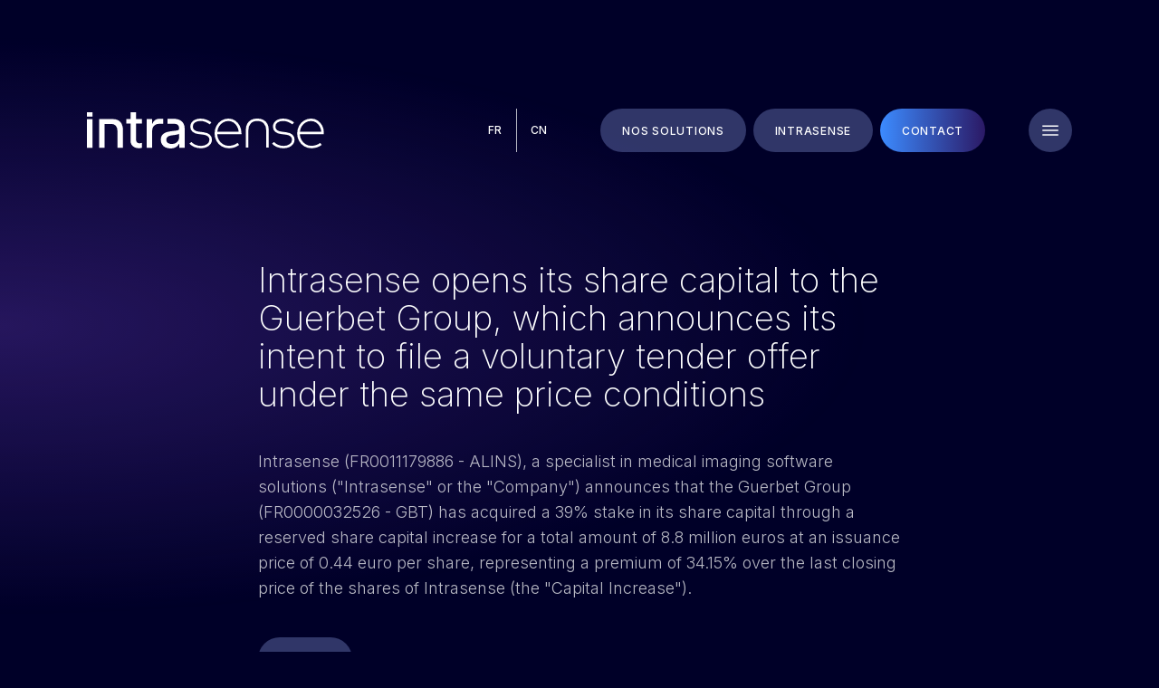

--- FILE ---
content_type: text/html; charset=UTF-8
request_url: https://intrasense.fr/en/actualite/intrasense-opens-its-share-capital-to-the-guerbet-group-which-announces-its-intent-to-file-a-voluntary-tender-offer-under-the-same-price-conditions/
body_size: 18872
content:
<!DOCTYPE html>
<html lang="en-US" >
<head>
<meta charset="UTF-8">
<meta name="viewport" content="width=device-width, initial-scale=1.0">
<!-- WP_HEAD() START -->
<script data-mp=true data-cfasync=false>window.MOTIONPAGE_FRONT={version:"2.5.3"}</script><style>body{visibility:hidden;}</style>
<script data-mp=true data-cfasync=false>document.addEventListener("DOMContentLoaded",()=>(document.body.style.visibility="inherit"));</script>
<noscript><style>body{visibility:inherit;}</style></noscript><link rel="dns-prefetch" href="//tracker.wpserveur.net">
			<script type='text/javascript' src='//ajax.googleapis.com/ajax/libs/webfont/1/webfont.js'></script>
			<script type="text/javascript">
			WebFont.load({
				google: {
					families: ["Inter:300,500,","Inter:200,500,italic,regular,"]
				}
			});
			</script>
			<meta name='robots' content='index, follow, max-image-preview:large, max-snippet:-1, max-video-preview:-1' />
<link rel="alternate" hreflang="en" href="https://intrasense.fr/en/actualite/intrasense-opens-its-share-capital-to-the-guerbet-group-which-announces-its-intent-to-file-a-voluntary-tender-offer-under-the-same-price-conditions/" />
<link rel="alternate" hreflang="fr" href="https://intrasense.fr/fr/actualite/intrasense-ouvre-son-capital-au-groupe-guerbet-qui-annonce-son-intention-de-deposer-un-projet-doffre-publique-dachat-volontaire-dans-les-memes-conditions-de-prix-par-action/" />
<link rel="alternate" hreflang="zh" href="https://intrasense.fr/zh-hans/actualite/intrasense-opens-its-share-capital-to-the-guerbet-group-which-announces-its-intent-to-file-a-voluntary-tender-offer-under-the-same-price-conditions/" />
<link rel="alternate" hreflang="x-default" href="https://intrasense.fr/fr/actualite/intrasense-ouvre-son-capital-au-groupe-guerbet-qui-annonce-son-intention-de-deposer-un-projet-doffre-publique-dachat-volontaire-dans-les-memes-conditions-de-prix-par-action/" />
<meta name="dlm-version" content="5.1.6">
<!-- Google Tag Manager for WordPress by gtm4wp.com -->
<script data-cfasync="false" data-pagespeed-no-defer>
	var gtm4wp_datalayer_name = "dataLayer";
	var dataLayer = dataLayer || [];

	const gtm4wp_scrollerscript_debugmode         = false;
	const gtm4wp_scrollerscript_callbacktime      = 100;
	const gtm4wp_scrollerscript_readerlocation    = 150;
	const gtm4wp_scrollerscript_contentelementid  = "content";
	const gtm4wp_scrollerscript_scannertime       = 60;
</script>
<!-- End Google Tag Manager for WordPress by gtm4wp.com -->
	<!-- This site is optimized with the Yoast SEO plugin v26.8 - https://yoast.com/product/yoast-seo-wordpress/ -->
	<title>Intrasense opens its share capital to the Guerbet Group, which announces its intent to file a voluntary tender offer under the same price conditions - Intrasense</title>
	<link rel="canonical" href="https://intrasense.fr/en/actualite/intrasense-opens-its-share-capital-to-the-guerbet-group-which-announces-its-intent-to-file-a-voluntary-tender-offer-under-the-same-price-conditions/" />
	<meta property="og:locale" content="en_US" />
	<meta property="og:type" content="article" />
	<meta property="og:title" content="Intrasense opens its share capital to the Guerbet Group, which announces its intent to file a voluntary tender offer under the same price conditions - Intrasense" />
	<meta property="og:description" content="Intrasense (FR0011179886 - ALINS), a specialist in medical imaging software solutions (&quot;Intrasense&quot; or the &quot;Company&quot;) announces that the Guerbet Group (FR0000032526 - GBT) has acquired a 39% stake in its share capital through a reserved share capital increase for a total amount of 8.8 million euros at an issuance price of 0.44 euro per share, [&hellip;]" />
	<meta property="og:url" content="https://intrasense.fr/en/actualite/intrasense-opens-its-share-capital-to-the-guerbet-group-which-announces-its-intent-to-file-a-voluntary-tender-offer-under-the-same-price-conditions/" />
	<meta property="og:site_name" content="Intrasense" />
	<meta property="article:modified_time" content="2023-01-11T17:05:49+00:00" />
	<meta name="twitter:card" content="summary_large_image" />
	<meta name="twitter:label1" content="Est. reading time" />
	<meta name="twitter:data1" content="1 minute" />
	<script type="application/ld+json" class="yoast-schema-graph">{"@context":"https://schema.org","@graph":[{"@type":"WebPage","@id":"https://intrasense.fr/en/actualite/intrasense-opens-its-share-capital-to-the-guerbet-group-which-announces-its-intent-to-file-a-voluntary-tender-offer-under-the-same-price-conditions/","url":"https://intrasense.fr/en/actualite/intrasense-opens-its-share-capital-to-the-guerbet-group-which-announces-its-intent-to-file-a-voluntary-tender-offer-under-the-same-price-conditions/","name":"Intrasense opens its share capital to the Guerbet Group, which announces its intent to file a voluntary tender offer under the same price conditions - Intrasense","isPartOf":{"@id":"https://intrasense.fr/fr/#website"},"datePublished":"2023-01-11T17:01:00+00:00","dateModified":"2023-01-11T17:05:49+00:00","breadcrumb":{"@id":"https://intrasense.fr/en/actualite/intrasense-opens-its-share-capital-to-the-guerbet-group-which-announces-its-intent-to-file-a-voluntary-tender-offer-under-the-same-price-conditions/#breadcrumb"},"inLanguage":"en-US","potentialAction":[{"@type":"ReadAction","target":["https://intrasense.fr/en/actualite/intrasense-opens-its-share-capital-to-the-guerbet-group-which-announces-its-intent-to-file-a-voluntary-tender-offer-under-the-same-price-conditions/"]}]},{"@type":"BreadcrumbList","@id":"https://intrasense.fr/en/actualite/intrasense-opens-its-share-capital-to-the-guerbet-group-which-announces-its-intent-to-file-a-voluntary-tender-offer-under-the-same-price-conditions/#breadcrumb","itemListElement":[{"@type":"ListItem","position":1,"name":"Home","item":"https://intrasense.fr/en/"},{"@type":"ListItem","position":2,"name":"Intrasense opens its share capital to the Guerbet Group, which announces its intent to file a voluntary tender offer under the same price conditions"}]},{"@type":"WebSite","@id":"https://intrasense.fr/fr/#website","url":"https://intrasense.fr/fr/","name":"Intrasense","description":"A website using WP","potentialAction":[{"@type":"SearchAction","target":{"@type":"EntryPoint","urlTemplate":"https://intrasense.fr/fr/?s={search_term_string}"},"query-input":{"@type":"PropertyValueSpecification","valueRequired":true,"valueName":"search_term_string"}}],"inLanguage":"en-US"}]}</script>
	<!-- / Yoast SEO plugin. -->


<link rel='dns-prefetch' href='//cdn.diadao-services.com' />
<link rel="alternate" title="oEmbed (JSON)" type="application/json+oembed" href="https://intrasense.fr/en/wp-json/oembed/1.0/embed?url=https%3A%2F%2Fintrasense.fr%2Fen%2Factualite%2Fintrasense-opens-its-share-capital-to-the-guerbet-group-which-announces-its-intent-to-file-a-voluntary-tender-offer-under-the-same-price-conditions%2F" />
<link rel="alternate" title="oEmbed (XML)" type="text/xml+oembed" href="https://intrasense.fr/en/wp-json/oembed/1.0/embed?url=https%3A%2F%2Fintrasense.fr%2Fen%2Factualite%2Fintrasense-opens-its-share-capital-to-the-guerbet-group-which-announces-its-intent-to-file-a-voluntary-tender-offer-under-the-same-price-conditions%2F&#038;format=xml" />
<style id='wp-img-auto-sizes-contain-inline-css' type='text/css'>
img:is([sizes=auto i],[sizes^="auto," i]){contain-intrinsic-size:3000px 1500px}
/*# sourceURL=wp-img-auto-sizes-contain-inline-css */
</style>
<link rel='stylesheet' id='sbi_styles-css' href='https://intrasense.fr/wp-content/plugins/instagram-feed/css/sbi-styles.min.css' type='text/css' media='all' />
<link rel='stylesheet' id='wp-block-library-css' href='https://intrasense.fr/wp-includes/css/dist/block-library/style.min.css' type='text/css' media='all' />
<style id='global-styles-inline-css' type='text/css'>
:root{--wp--preset--aspect-ratio--square: 1;--wp--preset--aspect-ratio--4-3: 4/3;--wp--preset--aspect-ratio--3-4: 3/4;--wp--preset--aspect-ratio--3-2: 3/2;--wp--preset--aspect-ratio--2-3: 2/3;--wp--preset--aspect-ratio--16-9: 16/9;--wp--preset--aspect-ratio--9-16: 9/16;--wp--preset--color--black: #000000;--wp--preset--color--cyan-bluish-gray: #abb8c3;--wp--preset--color--white: #ffffff;--wp--preset--color--pale-pink: #f78da7;--wp--preset--color--vivid-red: #cf2e2e;--wp--preset--color--luminous-vivid-orange: #ff6900;--wp--preset--color--luminous-vivid-amber: #fcb900;--wp--preset--color--light-green-cyan: #7bdcb5;--wp--preset--color--vivid-green-cyan: #00d084;--wp--preset--color--pale-cyan-blue: #8ed1fc;--wp--preset--color--vivid-cyan-blue: #0693e3;--wp--preset--color--vivid-purple: #9b51e0;--wp--preset--gradient--vivid-cyan-blue-to-vivid-purple: linear-gradient(135deg,rgb(6,147,227) 0%,rgb(155,81,224) 100%);--wp--preset--gradient--light-green-cyan-to-vivid-green-cyan: linear-gradient(135deg,rgb(122,220,180) 0%,rgb(0,208,130) 100%);--wp--preset--gradient--luminous-vivid-amber-to-luminous-vivid-orange: linear-gradient(135deg,rgb(252,185,0) 0%,rgb(255,105,0) 100%);--wp--preset--gradient--luminous-vivid-orange-to-vivid-red: linear-gradient(135deg,rgb(255,105,0) 0%,rgb(207,46,46) 100%);--wp--preset--gradient--very-light-gray-to-cyan-bluish-gray: linear-gradient(135deg,rgb(238,238,238) 0%,rgb(169,184,195) 100%);--wp--preset--gradient--cool-to-warm-spectrum: linear-gradient(135deg,rgb(74,234,220) 0%,rgb(151,120,209) 20%,rgb(207,42,186) 40%,rgb(238,44,130) 60%,rgb(251,105,98) 80%,rgb(254,248,76) 100%);--wp--preset--gradient--blush-light-purple: linear-gradient(135deg,rgb(255,206,236) 0%,rgb(152,150,240) 100%);--wp--preset--gradient--blush-bordeaux: linear-gradient(135deg,rgb(254,205,165) 0%,rgb(254,45,45) 50%,rgb(107,0,62) 100%);--wp--preset--gradient--luminous-dusk: linear-gradient(135deg,rgb(255,203,112) 0%,rgb(199,81,192) 50%,rgb(65,88,208) 100%);--wp--preset--gradient--pale-ocean: linear-gradient(135deg,rgb(255,245,203) 0%,rgb(182,227,212) 50%,rgb(51,167,181) 100%);--wp--preset--gradient--electric-grass: linear-gradient(135deg,rgb(202,248,128) 0%,rgb(113,206,126) 100%);--wp--preset--gradient--midnight: linear-gradient(135deg,rgb(2,3,129) 0%,rgb(40,116,252) 100%);--wp--preset--font-size--small: 13px;--wp--preset--font-size--medium: 20px;--wp--preset--font-size--large: 36px;--wp--preset--font-size--x-large: 42px;--wp--preset--spacing--20: 0.44rem;--wp--preset--spacing--30: 0.67rem;--wp--preset--spacing--40: 1rem;--wp--preset--spacing--50: 1.5rem;--wp--preset--spacing--60: 2.25rem;--wp--preset--spacing--70: 3.38rem;--wp--preset--spacing--80: 5.06rem;--wp--preset--shadow--natural: 6px 6px 9px rgba(0, 0, 0, 0.2);--wp--preset--shadow--deep: 12px 12px 50px rgba(0, 0, 0, 0.4);--wp--preset--shadow--sharp: 6px 6px 0px rgba(0, 0, 0, 0.2);--wp--preset--shadow--outlined: 6px 6px 0px -3px rgb(255, 255, 255), 6px 6px rgb(0, 0, 0);--wp--preset--shadow--crisp: 6px 6px 0px rgb(0, 0, 0);}:where(.is-layout-flex){gap: 0.5em;}:where(.is-layout-grid){gap: 0.5em;}body .is-layout-flex{display: flex;}.is-layout-flex{flex-wrap: wrap;align-items: center;}.is-layout-flex > :is(*, div){margin: 0;}body .is-layout-grid{display: grid;}.is-layout-grid > :is(*, div){margin: 0;}:where(.wp-block-columns.is-layout-flex){gap: 2em;}:where(.wp-block-columns.is-layout-grid){gap: 2em;}:where(.wp-block-post-template.is-layout-flex){gap: 1.25em;}:where(.wp-block-post-template.is-layout-grid){gap: 1.25em;}.has-black-color{color: var(--wp--preset--color--black) !important;}.has-cyan-bluish-gray-color{color: var(--wp--preset--color--cyan-bluish-gray) !important;}.has-white-color{color: var(--wp--preset--color--white) !important;}.has-pale-pink-color{color: var(--wp--preset--color--pale-pink) !important;}.has-vivid-red-color{color: var(--wp--preset--color--vivid-red) !important;}.has-luminous-vivid-orange-color{color: var(--wp--preset--color--luminous-vivid-orange) !important;}.has-luminous-vivid-amber-color{color: var(--wp--preset--color--luminous-vivid-amber) !important;}.has-light-green-cyan-color{color: var(--wp--preset--color--light-green-cyan) !important;}.has-vivid-green-cyan-color{color: var(--wp--preset--color--vivid-green-cyan) !important;}.has-pale-cyan-blue-color{color: var(--wp--preset--color--pale-cyan-blue) !important;}.has-vivid-cyan-blue-color{color: var(--wp--preset--color--vivid-cyan-blue) !important;}.has-vivid-purple-color{color: var(--wp--preset--color--vivid-purple) !important;}.has-black-background-color{background-color: var(--wp--preset--color--black) !important;}.has-cyan-bluish-gray-background-color{background-color: var(--wp--preset--color--cyan-bluish-gray) !important;}.has-white-background-color{background-color: var(--wp--preset--color--white) !important;}.has-pale-pink-background-color{background-color: var(--wp--preset--color--pale-pink) !important;}.has-vivid-red-background-color{background-color: var(--wp--preset--color--vivid-red) !important;}.has-luminous-vivid-orange-background-color{background-color: var(--wp--preset--color--luminous-vivid-orange) !important;}.has-luminous-vivid-amber-background-color{background-color: var(--wp--preset--color--luminous-vivid-amber) !important;}.has-light-green-cyan-background-color{background-color: var(--wp--preset--color--light-green-cyan) !important;}.has-vivid-green-cyan-background-color{background-color: var(--wp--preset--color--vivid-green-cyan) !important;}.has-pale-cyan-blue-background-color{background-color: var(--wp--preset--color--pale-cyan-blue) !important;}.has-vivid-cyan-blue-background-color{background-color: var(--wp--preset--color--vivid-cyan-blue) !important;}.has-vivid-purple-background-color{background-color: var(--wp--preset--color--vivid-purple) !important;}.has-black-border-color{border-color: var(--wp--preset--color--black) !important;}.has-cyan-bluish-gray-border-color{border-color: var(--wp--preset--color--cyan-bluish-gray) !important;}.has-white-border-color{border-color: var(--wp--preset--color--white) !important;}.has-pale-pink-border-color{border-color: var(--wp--preset--color--pale-pink) !important;}.has-vivid-red-border-color{border-color: var(--wp--preset--color--vivid-red) !important;}.has-luminous-vivid-orange-border-color{border-color: var(--wp--preset--color--luminous-vivid-orange) !important;}.has-luminous-vivid-amber-border-color{border-color: var(--wp--preset--color--luminous-vivid-amber) !important;}.has-light-green-cyan-border-color{border-color: var(--wp--preset--color--light-green-cyan) !important;}.has-vivid-green-cyan-border-color{border-color: var(--wp--preset--color--vivid-green-cyan) !important;}.has-pale-cyan-blue-border-color{border-color: var(--wp--preset--color--pale-cyan-blue) !important;}.has-vivid-cyan-blue-border-color{border-color: var(--wp--preset--color--vivid-cyan-blue) !important;}.has-vivid-purple-border-color{border-color: var(--wp--preset--color--vivid-purple) !important;}.has-vivid-cyan-blue-to-vivid-purple-gradient-background{background: var(--wp--preset--gradient--vivid-cyan-blue-to-vivid-purple) !important;}.has-light-green-cyan-to-vivid-green-cyan-gradient-background{background: var(--wp--preset--gradient--light-green-cyan-to-vivid-green-cyan) !important;}.has-luminous-vivid-amber-to-luminous-vivid-orange-gradient-background{background: var(--wp--preset--gradient--luminous-vivid-amber-to-luminous-vivid-orange) !important;}.has-luminous-vivid-orange-to-vivid-red-gradient-background{background: var(--wp--preset--gradient--luminous-vivid-orange-to-vivid-red) !important;}.has-very-light-gray-to-cyan-bluish-gray-gradient-background{background: var(--wp--preset--gradient--very-light-gray-to-cyan-bluish-gray) !important;}.has-cool-to-warm-spectrum-gradient-background{background: var(--wp--preset--gradient--cool-to-warm-spectrum) !important;}.has-blush-light-purple-gradient-background{background: var(--wp--preset--gradient--blush-light-purple) !important;}.has-blush-bordeaux-gradient-background{background: var(--wp--preset--gradient--blush-bordeaux) !important;}.has-luminous-dusk-gradient-background{background: var(--wp--preset--gradient--luminous-dusk) !important;}.has-pale-ocean-gradient-background{background: var(--wp--preset--gradient--pale-ocean) !important;}.has-electric-grass-gradient-background{background: var(--wp--preset--gradient--electric-grass) !important;}.has-midnight-gradient-background{background: var(--wp--preset--gradient--midnight) !important;}.has-small-font-size{font-size: var(--wp--preset--font-size--small) !important;}.has-medium-font-size{font-size: var(--wp--preset--font-size--medium) !important;}.has-large-font-size{font-size: var(--wp--preset--font-size--large) !important;}.has-x-large-font-size{font-size: var(--wp--preset--font-size--x-large) !important;}
/*# sourceURL=global-styles-inline-css */
</style>

<style id='classic-theme-styles-inline-css' type='text/css'>
/*! This file is auto-generated */
.wp-block-button__link{color:#fff;background-color:#32373c;border-radius:9999px;box-shadow:none;text-decoration:none;padding:calc(.667em + 2px) calc(1.333em + 2px);font-size:1.125em}.wp-block-file__button{background:#32373c;color:#fff;text-decoration:none}
/*# sourceURL=/wp-includes/css/classic-themes.min.css */
</style>
<link rel='stylesheet' id='wp-components-css' href='https://intrasense.fr/wp-includes/css/dist/components/style.min.css' type='text/css' media='all' />
<link rel='stylesheet' id='wp-preferences-css' href='https://intrasense.fr/wp-includes/css/dist/preferences/style.min.css' type='text/css' media='all' />
<link rel='stylesheet' id='wp-block-editor-css' href='https://intrasense.fr/wp-includes/css/dist/block-editor/style.min.css' type='text/css' media='all' />
<link rel='stylesheet' id='popup-maker-block-library-style-css' href='https://intrasense.fr/wp-content/plugins/popup-maker/dist/packages/block-library-style.css' type='text/css' media='all' />
<link rel='stylesheet' id='animation4oxygencss-css' href='https://intrasense.fr/wp-content/plugins/animation-for-oxygen/css/animation4oxygen.min.css' type='text/css' media='all' />
<link rel='stylesheet' id='dnd-upload-cf7-css' href='https://intrasense.fr/wp-content/plugins/drag-and-drop-multiple-file-upload-contact-form-7/assets/css/dnd-upload-cf7.css' type='text/css' media='all' />
<link rel='stylesheet' id='contact-form-7-css' href='https://intrasense.fr/wp-content/plugins/contact-form-7/includes/css/styles.css' type='text/css' media='all' />
<link rel='stylesheet' id='orejime-css' href='https://cdn.diadao-services.com/rgpd-cookies/1.1.x/dist/1.1.1/orejime.css' type='text/css' media='all' />
<link rel='stylesheet' id='oxygen-css' href='https://intrasense.fr/wp-content/plugins/oxygen/component-framework/oxygen.css' type='text/css' media='all' />
<link rel='stylesheet' id='wpml-legacy-horizontal-list-0-css' href='https://intrasense.fr/wp-content/plugins/sitepress-multilingual-cms/templates/language-switchers/legacy-list-horizontal/style.min.css' type='text/css' media='all' />
<link rel='stylesheet' id='dflip-style-css' href='https://intrasense.fr/wp-content/plugins/3d-flipbook-dflip-lite/assets/css/dflip.min.css' type='text/css' media='all' />
<link rel='stylesheet' id='wp-block-paragraph-css' href='https://intrasense.fr/wp-includes/blocks/paragraph/style.min.css' type='text/css' media='all' />
<script type="text/javascript" id="wpml-cookie-js-extra">
/* <![CDATA[ */
var wpml_cookies = {"wp-wpml_current_language":{"value":"en","expires":1,"path":"/"}};
var wpml_cookies = {"wp-wpml_current_language":{"value":"en","expires":1,"path":"/"}};
//# sourceURL=wpml-cookie-js-extra
/* ]]> */
</script>
<script type="text/javascript" src="https://intrasense.fr/wp-content/plugins/sitepress-multilingual-cms/res/js/cookies/language-cookie.js" id="wpml-cookie-js" defer="defer" data-wp-strategy="defer"></script>
<script type="text/javascript" src="https://intrasense.fr/wp-includes/js/jquery/jquery.min.js" id="jquery-core-js"></script>
<script type="text/javascript" src="https://intrasense.fr/wp-content/plugins/duracelltomi-google-tag-manager/dist/js/analytics-talk-content-tracking.js" id="gtm4wp-scroll-tracking-js"></script>
<link rel="https://api.w.org/" href="https://intrasense.fr/en/wp-json/" /><link rel="alternate" title="JSON" type="application/json" href="https://intrasense.fr/en/wp-json/wp/v2/actualite/4754" /><link rel='shortlink' href='https://intrasense.fr/en/?p=4754' />
        <style>
            #wp-admin-bar-wps-link > a:before {
                content: url('https://www.wpserveur.net/wp-content/themes/wpserveur/img/WP.svg');
                width: 24px;
            }
        </style>
		<meta name="generator" content="WPML ver:4.8.6 stt:59,1,4;" />
        <script type="text/javascript">
            window.gotoHashMultiplier = 1;
            window.gotoHashMargin = '0';
        </script>
        <!-- Google Tag Manager -->
<script>(function(w,d,s,l,i){w[l]=w[l]||[];w[l].push({'gtm.start':
new Date().getTime(),event:'gtm.js'});var f=d.getElementsByTagName(s)[0],
j=d.createElement(s),dl=l!='dataLayer'?'&l='+l:'';j.async=true;j.src=
'https://www.googletagmanager.com/gtm.js?id='+i+dl;f.parentNode.insertBefore(j,f);
})(window,document,'script','dataLayer','GTM-58B92DJ');</script>
<!-- End Google Tag Manager -->        <style type="text/css">
            #diadao-cookies {
                background:transparent;
            }
            #diadao-cookies ul {
                list-style: none;
            }
            #diadao-cookies [class^="orejime-"]{
                font-family: Poppins,Arial,Lucida,sans-serif;
                font-size: 13px;
                line-height: 1.3;
                color: #34353b;
            }
            #diadao-cookies .orejime-AppContainer .orejime-Notice{
                bottom: 0;
                z-index: 210;
                background: #FFF;
            }
            @media (min-width:768px) {
                #diadao-cookies .orejime-AppContainer .orejime-Notice{
                    bottom: 30px;
                }
            }

            #diadao-cookies .orejime-AppContainer .orejime-Link,#diadao-cookies .orejime-ModalPortal .orejime-Link{
                color: #313666;
            }
            #diadao-cookies .orejime-AppContainer .orejime-Link[disabled],#diadao-cookies .orejime-ModalPortal .orejime-Link[disabled]{
                opacity: 0.6;
            }
            #diadao-cookies .orejime-AppContainer .orejime-Button--save,#diadao-cookies .orejime-AppContainer .orejime-Button--accept,#diadao-cookies .orejime-AppContainer .orejime-Button--decline,#diadao-cookies .orejime-AppContainer .orejime-Button--accept-all,#diadao-cookies .orejime-AppContainer .orejime-Button--decline-all,#diadao-cookies .orejime-ModalPortal .orejime-Button--save,#diadao-cookies .orejime-ModalPortal .orejime-Button--accept,#diadao-cookies .orejime-ModalPortal .orejime-Button--decline,#diadao-cookies .orejime-ModalPortal .orejime-Button--accept-all,#diadao-cookies .orejime-ModalPortal .orejime-Button--decline-all{
                color: #FFF;
                background:#313666;
            }
            #diadao-cookies .orejime-AppContainer .orejime-Button--save:hover,#diadao-cookies .orejime-AppContainer .orejime-Button--accept:hover,#diadao-cookies .orejime-AppContainer .orejime-Button--decline:hover,#diadao-cookies .orejime-AppContainer .orejime-Button--accept-all:hover,#diadao-cookies .orejime-AppContainer .orejime-Button--decline-all:hover,#diadao-cookies .orejime-ModalPortal .orejime-Button--save:hover,#diadao-cookies .orejime-ModalPortal .orejime-Button--accept:hover,#diadao-cookies .orejime-ModalPortal .orejime-Button--decline:hover,#diadao-cookies .orejime-ModalPortal .orejime-Button--accept-all:hover,#diadao-cookies .orejime-ModalPortal .orejime-Button--decline-all:hover{
                background: #373e7a;
            }
            #diadao-cookies .orejime-AppContainer .orejime-Button--info,#diadao-cookies .orejime-ModalPortal .orejime-Button--info{
                color: #FFF;
                border-color: #34353b;
                background: #34353b;
            }
            #diadao-cookies .orejime-AppContainer .orejime-Button--info:hover,#diadao-cookies .orejime-ModalPortal .orejime-Button--info:hover{
                border-color: #5f6167;
                background: #5f6167;
            }
            #diadao-cookies .orejime-ModalPortal .orejime-CloseIcon{
                stroke: #313666;
            }
            #diadao-cookies .orejime-ModalPortal .orejime-Modal-privacyPolicyLink,#diadao-cookies .orejime-ModalPortal .orejime-Modal-cookiePolicyLink,#diadao-cookies .orejime-ModalPortal .orejime-Modal-poweredByLink{
                stroke: #313666;
            }
            #diadao-cookies .orejime-ModalPortal .orejime-ModalWrapper{
                background:rgba(255,255,255, 0.97);
            }
            #diadao-cookies .orejime-ModalPortal .orejime-Modal-header,#diadao-cookies .orejime-ModalPortal .orejime-Modal-footer{
                background:rgba(255,255,255, 0.97);
                box-sizing: border-box;
            }
            #diadao-cookies .orejime-ModalPortal .orejime-AppItem-switch:not(.orejime-AppItem-switch--disabled) .orejime-AppItem-slider{
                border-color: #313666;
            }
            #diadao-cookies .orejime-ModalPortal .orejime-AppItem-switch:not(.orejime-AppItem-switch--disabled) .orejime-AppItem-slider:before{
                background: #313666;
            }
            #diadao-cookies .orejime-ModalPortal .orejime-AppItem-input:checked +.orejime-AppItem-label .orejime-AppItem-switch:not(.orejime-AppItem-switch--disabled) .orejime-AppItem-slider{
                border-color: #313666;
                background: #313666;
            }
            #diadao-cookies .orejime-ModalPortal .orejime-AppItem-input:checked +.orejime-AppItem-label .orejime-AppItem-switch:not(.orejime-AppItem-switch--disabled) .orejime-AppItem-slider::before{
                background: #FFF;
            }
        </style>
        <script type="text/javascript">
            window.Config = {"currentLang":"en","orejimeAppsList":"[\"analytics\",\"recaptcha\",\"orejime\",\"wordpress_functional\"]","orejimePrivacyPolicyPage":"\"https:\/\/intrasense.fr\/en\/privacy-policy\/\"","orejimeCookiesPage":"\"https:\/\/intrasense.fr\/en\/cookie-policy\/\""};
            window.orejimeConfig = {
                // Optional. You can customize the ID of the <div> that Orejime will create when starting up.
                // The generated <div> will be inserted at the beginning of the <body>.
                // If there is already a DOM element with this id, Orejime will use it instead of creating a new element.
                // defaults to "orejime".
                elementID: "diadao-cookies",
                theme: "advanced",
                // Optional. For accessibility's sake, the Orejime modal must know what is the element
                // containing your app or website. Orejime should *not* be in this element.
                // The idea is your DOM could look like this after Orejime is initialized:
                // <body>
                // <div id="orejime">...</div>
                // <div id="app">your actual website</div>
                // </body>
                //
                // It is highly recommended to set this option, even though it's not required.
                // defaults to undefined.
                //appElement: "#page-container",
                // Optional. You can customize the name of the cookie that Orejime uses for storing
                // user consent decisions.
                // defaults to "orejime".
                cookieName: "diadao_cookies",
                // Optional. You can set a custom expiration time for the Orejime cookie, in days.
                // defaults to 365.
                cookieExpiresAfterDays: 365,
                // You must provide a link to your privacy policy page
                privacyPolicy: JSON.parse(Config.orejimePrivacyPolicyPage),
                // You must provide a link to your cookies policy page
                cookiePolicy: JSON.parse(Config.orejimeCookiesPage),
                // Optional. Applications configured below will be ON by default if default=true.
                // defaults to true
                default: true,
                // Optional. If "mustConsent" is set to true, Orejime will directly display the consent
                // manager modal and not allow the user to close it before having actively
                // consented or declined the use of third-party apps.
                // defaults to false
                mustConsent: false,
                // Optional. If "implicitConsent" is set to true, Orejime will automatically accept
                // cookies if the user continues his navigation on the website after the
                // first page. If you enable this, you must warn the user
                // of this behavior in the notice window. You can do that easily by overriding
                // translation strings (see below).
                // defaults to false
                implicitConsent: false,
                // Optional. You can define the UI language directly here. If undefined, Orejime will
                // use the value given in the global "lang" variable, or fallback to the value
                // in the <html> lang attribute, or fallback to "en".
                lang: Config.currentLang,
                // You can overwrite existing translations and add translations for your
                // app descriptions and purposes. See `src/translations.yml` for a full
                // list of translations that can be overwritten
                // translations: Config.texts.orejime, // If you want to use custom text for your project
                translations: {},
                // The list of third-party apps that Orejime will manage for you.
                // The apps will appear in the modal in the same order as defined here.
                // appsList: ["analytics", "big_calendar", "orejime", "offerhighlight"],
                appsList: JSON.parse(Config.orejimeAppsList),
                apps: []
            }
        </script>
        
<!-- Google Tag Manager for WordPress by gtm4wp.com -->
<!-- GTM Container placement set to automatic -->
<script data-cfasync="false" data-pagespeed-no-defer type="text/javascript">
	var dataLayer_content = {"pagePostType":"actualite","pagePostType2":"single-actualite","pageCategory":["press-releases"],"pagePostAuthor":"intrasenseFR"};
	dataLayer.push( dataLayer_content );
</script>
<script data-cfasync="false" data-pagespeed-no-defer type="text/javascript">
(function(w,d,s,l,i){w[l]=w[l]||[];w[l].push({'gtm.start':
new Date().getTime(),event:'gtm.js'});var f=d.getElementsByTagName(s)[0],
j=d.createElement(s),dl=l!='dataLayer'?'&l='+l:'';j.async=true;j.src=
'//www.googletagmanager.com/gtm.js?id='+i+dl;f.parentNode.insertBefore(j,f);
})(window,document,'script','dataLayer','GTM-PXDGHT9');
</script>
<!-- End Google Tag Manager for WordPress by gtm4wp.com --><link rel="icon" href="https://intrasense.fr/wp-content/uploads/2022/10/cropped-favicon-32x32.png" sizes="32x32" />
<link rel="icon" href="https://intrasense.fr/wp-content/uploads/2022/10/cropped-favicon-192x192.png" sizes="192x192" />
<link rel="apple-touch-icon" href="https://intrasense.fr/wp-content/uploads/2022/10/cropped-favicon-180x180.png" />
<meta name="msapplication-TileImage" content="https://intrasense.fr/wp-content/uploads/2022/10/cropped-favicon-270x270.png" />
<link rel='stylesheet' id='oxygen-cache-1056-css' href='//intrasense.fr/wp-content/uploads/oxygen/css/1056.css?cache=1758095676' type='text/css' media='all' />
<link rel='stylesheet' id='oxygen-cache-869-css' href='//intrasense.fr/wp-content/uploads/oxygen/css/869.css?cache=1758093294' type='text/css' media='all' />
<link rel='stylesheet' id='oxygen-cache-868-css' href='//intrasense.fr/wp-content/uploads/oxygen/css/868.css?cache=1758268395' type='text/css' media='all' />
<link rel='stylesheet' id='oxygen-cache-867-css' href='//intrasense.fr/wp-content/uploads/oxygen/css/867.css?cache=1758093297' type='text/css' media='all' />
<link rel='stylesheet' id='oxygen-cache-997-css' href='//intrasense.fr/wp-content/uploads/oxygen/css/997.css?cache=1758095692' type='text/css' media='all' />
<link rel='stylesheet' id='oxygen-universal-styles-css' href='//intrasense.fr/wp-content/uploads/oxygen/css/universal.css?cache=1767774818' type='text/css' media='all' />
<!-- END OF WP_HEAD() -->
<style id='wpcf7-696f5bd9a8207-inline-inline-css' type='text/css'>
#wpcf7-696f5bd9a8207-wrapper {display:none !important; visibility:hidden !important;}
/*# sourceURL=wpcf7-696f5bd9a8207-inline-inline-css */
</style>
</head>
<body class="wp-singular actualite-template-default single single-actualite postid-4754 wp-theme-oxygen-is-not-a-theme  wp-embed-responsive oxygen-body" >

<!-- Google Tag Manager (noscript) -->
<noscript><iframe src="https://www.googletagmanager.com/ns.html?id=GTM-58B92DJ"
height="0" width="0" style="display:none;visibility:hidden"></iframe></noscript>
<!-- End Google Tag Manager (noscript) -->
<!-- GTM Container placement set to automatic -->
<!-- Google Tag Manager (noscript) -->
				<noscript><iframe src="https://www.googletagmanager.com/ns.html?id=GTM-PXDGHT9" height="0" width="0" style="display:none;visibility:hidden" aria-hidden="true"></iframe></noscript>
<!-- End Google Tag Manager (noscript) -->


	
<!-- GTM Container placement set to automatic -->
<!-- Google Tag Manager (noscript) -->					<div id="div_block-14-867" class="ct-div-block anim_topbar" ><div id="div_block-209-837" class="ct-div-block topbar-logos" ><div id="div_block-355-837" class="ct-div-block anim_topbar_logo_big" ><a id="link-18-867" class="ct-link" href="https://intrasense.fr/en/"   ><img  id="image-210-837" alt="" src="https://intrasense.fr/wp-content/uploads/2022/08/logo-big.svg" class="ct-image topbar-logo-big hover-op" srcset="" sizes="(max-width: 262px) 100vw, 262px" /></a></div><div id="div_block-356-837" class="ct-div-block anim_topbar_logo_small" ><a id="link-19-867" class="ct-link" href="https://intrasense.fr/en/" target="_self"  ><img  id="image-273-837" alt="" src="https://intrasense.fr/wp-content/uploads/2022/08/logo-small.svg" class="ct-image hover-op topbar-logo-small" srcset="" sizes="(max-width: 50px) 100vw, 50px" /></a></div></div></div><div id="div_block-17-867" class="ct-div-block anim_topbar" ><div id="div_block-211-837" class="ct-div-block topbar-actions" ><div id="div_block-21-867" class="ct-div-block anim_topbar_lang" ><div id="shortcode-36-867" class="ct-shortcode" >
<div class="wpml-ls-statics-shortcode_actions wpml-ls wpml-ls-legacy-list-horizontal">
	<ul role="menu"><li class="wpml-ls-slot-shortcode_actions wpml-ls-item wpml-ls-item-fr wpml-ls-first-item wpml-ls-item-legacy-list-horizontal" role="none">
				<a href="https://intrasense.fr/fr/actualite/intrasense-ouvre-son-capital-au-groupe-guerbet-qui-annonce-son-intention-de-deposer-un-projet-doffre-publique-dachat-volontaire-dans-les-memes-conditions-de-prix-par-action/" class="wpml-ls-link" role="menuitem"  aria-label="Switch to FR" title="Switch to FR" >
                    <span class="wpml-ls-display">FR</span></a>
			</li><li class="wpml-ls-slot-shortcode_actions wpml-ls-item wpml-ls-item-zh-hans wpml-ls-last-item wpml-ls-item-legacy-list-horizontal" role="none">
				<a href="https://intrasense.fr/zh-hans/actualite/intrasense-opens-its-share-capital-to-the-guerbet-group-which-announces-its-intent-to-file-a-voluntary-tender-offer-under-the-same-price-conditions/" class="wpml-ls-link" role="menuitem"  aria-label="Switch to CN" title="Switch to CN" >
                    <span class="wpml-ls-display">CN</span></a>
			</li></ul>
</div>
</div></div><div id="div_block-24-867" class="ct-div-block anim_topbar_item1" ><a id="text_block-216-837" class="ct-link-text btn-bloc hover-op" href="https://intrasense.fr/fr/#nos-solutions"   >Nos solutions</a></div><div id="div_block-27-867" class="ct-div-block anim_topbar_item2" ><a id="text_block-218-837" class="ct-link-text btn-bloc hover-op" href="https://intrasense.fr/en/our-mission-ai-in-medical-imaging/"   >Intrasense</a></div><div id="div_block-30-867" class="ct-div-block anim_topbar_item3" ><a id="text_block-219-837" class="ct-link-text btn-bloc hover-op" href="https://intrasense.fr/en/contact-medical-imaging-company/"   >Contact</a></div><div id="div_block-33-867" class="ct-div-block anim_topbar_item4" ><div id="div_block-215-837" class="ct-div-block btn-bloc hover-op trigger-menu-open" ></div></div></div></div><div id="div_block-373-837" class="ct-div-block menu-fullscreen" ><div id="div_block-417-837" class="ct-div-block flare-left" ></div><div id="div_block-419-837" class="ct-div-block bokeh-wrap" ><div id="div_block-420-837" class="ct-div-block bokeh-image anim_bokeh_size" ></div></div><div id="div_block-421-837" class="ct-div-block bokeh-wrap" ><div id="div_block-422-837" class="ct-div-block bokeh-image anim_bokeh_size" ></div></div><div id="div_block-376-837" class="ct-div-block topbar" ><div id="div_block-377-837" class="ct-div-block topbar-logos lang-switch" ><div id="div_block-28-868" class="ct-div-block anim_topbar_lang" ><div id="shortcode-31-868" class="ct-shortcode" >
<div class="wpml-ls-statics-shortcode_actions wpml-ls wpml-ls-legacy-list-horizontal">
	<ul role="menu"><li class="wpml-ls-slot-shortcode_actions wpml-ls-item wpml-ls-item-fr wpml-ls-first-item wpml-ls-item-legacy-list-horizontal" role="none">
				<a href="https://intrasense.fr/fr/actualite/intrasense-ouvre-son-capital-au-groupe-guerbet-qui-annonce-son-intention-de-deposer-un-projet-doffre-publique-dachat-volontaire-dans-les-memes-conditions-de-prix-par-action/" class="wpml-ls-link" role="menuitem"  aria-label="Switch to FR" title="Switch to FR" >
                    <span class="wpml-ls-display">FR</span></a>
			</li><li class="wpml-ls-slot-shortcode_actions wpml-ls-item wpml-ls-item-zh-hans wpml-ls-last-item wpml-ls-item-legacy-list-horizontal" role="none">
				<a href="https://intrasense.fr/zh-hans/actualite/intrasense-opens-its-share-capital-to-the-guerbet-group-which-announces-its-intent-to-file-a-voluntary-tender-offer-under-the-same-price-conditions/" class="wpml-ls-link" role="menuitem"  aria-label="Switch to CN" title="Switch to CN" >
                    <span class="wpml-ls-display">CN</span></a>
			</li></ul>
</div>
</div></div></div><div id="div_block-382-837" class="ct-div-block topbar-actions" ><div id="text_block-385-837" class="ct-text-block btn-bloc hover-op trigger-modal-form-attempt" >Demander un essai</div><div id="div_block-386-837" class="ct-div-block btn-bloc hover-op trigger-menu-close" ></div></div></div><div id="div_block-392-83" class="ct-div-block grid menu-fullscreen-content" ><div id="div_block-390-837" class="ct-div-block menu-fullscreen-primary" ><a id="text_block-391-837" class="ct-link-text menu-fullscreen-item-primary" href="https://intrasense.fr/en/" target="_self"  >Accueil</a><a id="link_text-32-868" class="ct-link-text menu-fullscreen-item-primary" href="https://intrasense.fr/fr/plateforme-myrian-logiciel-d-imagerie/"   >Myrian</a><a id="link_text-35-868" class="ct-link-text menu-fullscreen-item-primary" href="https://intrasense.fr/fr/imagerie-oncologique-duonco/"   >DUOnco</a><a id="text_block-395-837" class="ct-link-text menu-fullscreen-item-primary" href="https://intrasense.fr/fr/solution-liflow-imagerie-oncologique"   >Liflow</a><a id="text_block-396-837" class="ct-link-text menu-fullscreen-item-primary" href="https://intrasense.fr/en/our-mission-ai-in-medical-imaging/" target="_self"  >À propos de nous</a><a id="text_block-397-837" class="ct-link-text menu-fullscreen-item-primary" href="https://intrasense.fr/en/join-us-ai-imaging-software/" target="_self"  >Nous rejoindre</a><a id="text_block-398-837" class="ct-link-text menu-fullscreen-item-primary" href="https://intrasense.fr/en/investors-medical-imaging-software-companies/" target="_self"  >Investisseurs</a><a id="text_block-399-837" class="ct-link-text menu-fullscreen-item-primary" href="https://intrasense.fr/en/contact-medical-imaging-company/" target="_self"  >Contact</a><a id="text_block-400-837" class="ct-link-text menu-fullscreen-item-primary" href="https://intrasense.fr/en/news-artificial-intelligence-in-medical-imaging/" target="_self"  >Actualités</a></div><div id="div_block-403-837" class="ct-div-block menu-fullscreen-secondary" ><a id="link_text-33-868" class="ct-link-text menu-fullscreen-item-secondray" href="https://intrasense.fr/en/head-stroke-mri-scan/" target="_self"  >Tête et cou</a><a id="text_block-414-837" class="ct-link-text menu-fullscreen-item-secondray" href="https://intrasense.fr/fr/cardiovasculaire-irm-vasculaire/" target="_self"  >Cardiovasculaire</a><a id="link_text-34-868" class="ct-link-text menu-fullscreen-item-secondray" href="https://intrasense.fr/en/lung-imaging/" target="_self"  >Poumons</a><a id="text_block-413-837" class="ct-link-text menu-fullscreen-item-secondray" href="https://intrasense.fr/en/abdomen-mri/" target="_self"  >Abdomen</a><a id="text_block-404-837" class="ct-link-text menu-fullscreen-item-secondray" href="https://intrasense.fr/fr/prostate/" target="_self"  >Prostate</a><a id="text_block-415-837" class="ct-link-text menu-fullscreen-item-secondray" href="https://intrasense.fr/en/women-imaging-tomosynthesis-mammography/"   >Imagerie de la femme</a></div></div></div><section id="div_block-10-997" class="ct-div-block grid section-fullscreen grid-bokeh" ><div id="div_block-11-997" class="ct-div-block flare-left anim_flare_left" ></div><div id="div_block-38-997" class="ct-div-block content-big-centered anim_text" ><h2 id="headline-13-997" class="ct-headline title-n1 space-after-x-big"><b></b><span id="span-24-997" class="ct-span" >Intrasense opens its share capital to the Guerbet Group, which announces its intent to file a voluntary tender offer under the same price conditions</span></h2><div id="div_block-45-997" class="ct-div-block" ><div id="code_block-31-997" class="ct-code-block " ></div><div id="div_block-36-997" class="ct-div-block " ><a id="text_block-32-997" class="ct-link-text btn-bloc hover-op" href="https://intrasense.fr/en/actualite/presentation-des-resultats-financiers-semestriels-2022/"   >Précédent</a><a id="link_text-35-997" class="ct-link-text btn-bloc hover-op" href="https://intrasense.fr/en/actualite/intrasense-and-the-icm-sign-a-partnership-to-optimize-a-new-solution-dedicated-to-oncology/"   >Suivant</a></div></div><div id="text_block-19-997" class="ct-text-block text text-small space-after-x-big" ><span id="span-26-997" class="ct-span oxy-stock-content-styles" >
<p></p>



<p>Intrasense (FR0011179886 - ALINS), a specialist in medical imaging software solutions ("Intrasense" or the "Company") announces that the Guerbet Group (FR0000032526 - GBT) has acquired a 39% stake in its share capital through a reserved share capital increase for a total amount of 8.8 million euros at an issuance price of 0.44 euro per share, representing a premium of 34.15% over the last closing price of the shares of Intrasense (the "Capital Increase").</p>
</span></div><div id="code_block-46-997" class="ct-code-block" ></div><a id="text_block-37-997" class="ct-link-text hover-op btn-bloc" href="https://intrasense.fr/en/actualite/intrasense-opens-its-share-capital-to-the-guerbet-group-which-announces-its-intent-to-file-a-voluntary-tender-offer-under-the-same-price-conditions/" target="_self"  >Retour</a></div></section><section id="footer" class="ct-div-block grid section-fullscreen grid-bokeh" ><div id="div_block-272-837" class="ct-div-block flare-footer anim_footer_flare" ></div><div id="div_block-184-837" class="ct-div-block content-small-centered anim_text" ></div><div id="div_block-187-837" class="ct-div-block space-after-x-big anim_footer_text" ><h1 id="headline-188-837" class="ct-headline space-after-big title-n3">Coordonnées</h1><div id="text_block-189-837" class="ct-text-block text space-after text-small" >1231 Avenue du Mondial 98,<br>34000 Montpellier,<br>France</div><a id="text_block-190-837" class="ct-link-text text text-link text-small" href="tel:+33467130130" target="_blank"  >+33 (0)4 67 130 130</a><a id="link_text-192-837" class="ct-link-text text text-link text-small space-after" href="mailto:contact@intrasense.fr" target="_blank"  >contact@intrasense.fr</a><a id="link_text-23-869" class="ct-link-text text text-link text-small" href="https://intrasense.fr/fr/nous-rejoindre-logiciel-imagerie-medicale/"   >Nous rejoindre</a></div><div id="div_block-193-837" class="ct-div-block space-after-x-big anim_footer_text" ><h1 id="headline-194-837" class="ct-headline space-after-big title-n3">Support &amp; Assistance</h1><div id="text_block-195-837" class="ct-text-block text space-after text-small" >Notre équipe de Support Technique montpelliéraine est disponible 5 jours sur 7, du lundi au vendredi de 08h00 à 12h30 et de 13h30 à 18h00.</div><a id="link_text-196-837" class="ct-link-text text text-link text-small" href="tel:+33467130134" target="_blank"  >+33 (0)4 67 130 134</a><a id="link_text-197-837" class="ct-link-text text text-link text-small" href="mailto:support@intrasense.fr" target="_blank"  >support@intrasense.fr</a></div><div id="div_block-198-837" class="ct-div-block space-after-x-big anim_footer_text" ><h1 id="headline-199-837" class="ct-headline space-after-big title-n3">Actualités</h1><a id="link_text-38-869" class="ct-link-text text text-link text-small" href="https://intrasense.fr/en/webinars-podcasts/"   >Webinars - Podcasts</a><a id="link_text-25-869" class="ct-link-text text text-link text-small" href="https://intrasense.fr/en/press-releases/"   >Communiqués de presse</a><a id="link_text-32-869" class="ct-link-text text text-link text-small space-after-big" href="https://intrasense.fr/en/our-congress/"   >Nos congrès</a><div id="div_block-27-869" class="ct-div-block" ><h3 id="headline-28-869" class="ct-headline title-n3">Suivez-nous</h3></div><div id="div_block-33-869" class="ct-div-block" ><a id="link-35-869" class="ct-link btn-bloc hover-op" href="https://www.linkedin.com/company/intrasense/" target="_blank"  ></a><a id="link-36-869" class="ct-link btn-bloc hover-op" href="https://twitter.com/Intrasense" target="_blank"  ></a><a id="link-37-869" class="ct-link btn-bloc hover-op" href="https://www.youtube.com/c/Intrasense-Medical-Imaging" target="_blank"  ></a></div></div><div id="div_block-200-837" class="ct-div-block anim_footer_text" ><a id="text_block-201-837" class="ct-link-text text text-link text-link-footer" href="https://intrasense.fr/en/terms-and-conditions/" target="_self"  >CGU</a><a id="text_block-202-837" class="ct-link-text text text-link text-link-footer" href="https://intrasense.fr/en/privacy-policy/" target="_self"  >POLITIQUE DE CONFIDENTIALITÉ</a><a id="text_block-203-837" class="ct-link-text text text-link text-link-footer" href="https://intrasense.fr/en/cookie-policy/" target="_self"  >COOKIES</a><a id="text_block-205-837" class="ct-link-text text text-link text-link-footer" href="https://intrasense.fr/en/plan-de-site-intelligence-artifcielle-medecine/" target="_self"  >PLAN DE SITe</a><a id="text_block-206-837" class="ct-link-text text text-link text-link-footer" href="https://intrasense.fr/fr/mentions-legales/" target="_blank"  >MENTIONS LÉGALES</a></div></section><div id="div_block-6-870" class="ct-div-block modal-right-small modal-form-attempt" ><div id="div_block-7-870" class="ct-div-block hover-op btn-bloc modal-right-small-close" ></div><div id="div_block-11-870" class="ct-div-block modal-right-small-content" ><div id="shortcode-12-870" class="ct-shortcode diadao-form" >
<div class="wpcf7 no-js" id="wpcf7-f3543-o1" lang="en-US" dir="ltr" data-wpcf7-id="3543">
<div class="screen-reader-response"><p role="status" aria-live="polite" aria-atomic="true"></p> <ul></ul></div>
<form action="/en/actualite/intrasense-opens-its-share-capital-to-the-guerbet-group-which-announces-its-intent-to-file-a-voluntary-tender-offer-under-the-same-price-conditions/#wpcf7-f3543-o1" method="post" class="wpcf7-form init" aria-label="Contact form" novalidate="novalidate" data-status="init">
<fieldset class="hidden-fields-container"><input type="hidden" name="_wpcf7" value="3543" /><input type="hidden" name="_wpcf7_version" value="6.1.4" /><input type="hidden" name="_wpcf7_locale" value="en_US" /><input type="hidden" name="_wpcf7_unit_tag" value="wpcf7-f3543-o1" /><input type="hidden" name="_wpcf7_container_post" value="0" /><input type="hidden" name="_wpcf7_posted_data_hash" value="" />
</fieldset>
<p><span class="wpcf7-form-control-wrap" data-name="Nom"><input size="40" maxlength="400" class="wpcf7-form-control wpcf7-text wpcf7-validates-as-required diadao-form-input-half text" id="nom" aria-required="true" aria-invalid="false" placeholder="Name*" value="" type="text" name="Nom" /></span><br />
<span class="wpcf7-form-control-wrap" data-name="Entreprise"><input size="40" maxlength="400" class="wpcf7-form-control wpcf7-text wpcf7-validates-as-required diadao-form-input-half text" id="entreprise" aria-required="true" aria-invalid="false" placeholder="Company / organization / establishment*" value="" type="text" name="Entreprise" /></span><br />
<span class="wpcf7-form-control-wrap" data-name="Email"><input size="40" maxlength="400" class="wpcf7-form-control wpcf7-email wpcf7-validates-as-required wpcf7-text wpcf7-validates-as-email diadao-form-input-half text" id="email" aria-required="true" aria-invalid="false" placeholder="Email*" value="" type="email" name="Email" /></span><br />
<span class="wpcf7-form-control-wrap" data-name="Telephone"><input size="40" maxlength="400" class="wpcf7-form-control wpcf7-tel wpcf7-validates-as-required wpcf7-text wpcf7-validates-as-tel diadao-form-input-half text" id="telephone" aria-required="true" aria-invalid="false" placeholder="Phone*" value="" type="tel" name="Telephone" /></span><br />
<span class="wpcf7-form-control-wrap" data-name="Pays"><input size="40" maxlength="400" class="wpcf7-form-control wpcf7-text wpcf7-validates-as-required diadao-form-input-half text" id="pays" aria-required="true" aria-invalid="false" placeholder="Country*" value="" type="text" name="Pays" /></span><br />
<span class="wpcf7-form-control-wrap" data-name="Domaine_appli"><input size="40" maxlength="400" class="wpcf7-form-control wpcf7-text wpcf7-validates-as-required diadao-form-input-half text" id="domaine_appli" aria-required="true" aria-invalid="false" placeholder="Desired applications" value="" type="text" name="Domaine_appli" /></span><br />
<span class="wpcf7-form-control-wrap" data-name="textarea"><textarea cols="40" rows="10" maxlength="2000" class="wpcf7-form-control wpcf7-textarea wpcf7-validates-as-required textarea" id="message" aria-required="true" aria-invalid="false" placeholder="Your message" name="textarea"></textarea></span>
</p>
<div class="contact-form-accept">
	<p><span class="wpcf7-form-control-wrap" data-name="acceptation"><span class="wpcf7-form-control wpcf7-acceptance"><span class="wpcf7-list-item"><label><input type="checkbox" name="acceptation" value="1" id="acceptation" aria-invalid="false" /><span class="wpcf7-list-item-label">By ticking this box, I agree to my data being used by Intrasense to respond to my request and to receive appropriate communications or information. I may withdraw my consent at any time by writing to the Data Protection Officer at dpo@intrasense.fr. For further information, please consult our <a href="https://intrasense.fr/en/privacy-policy/">Privacy Policy</a>.</span></label></span></span></span>
	</p>
</div>
<p><span id="wpcf7-696f5bd9a8207-wrapper" class="wpcf7-form-control-wrap emailsite-813-wrap" ><input type="hidden" name="emailsite-813-time-start" value="1768905689"><input type="hidden" name="emailsite-813-time-check" value="3"><label for="wpcf7-696f5bd9a8207-field" class="hp-message">Please leave this field empty.</label><input id="wpcf7-696f5bd9a8207-field"  class="wpcf7-form-control wpcf7-text" type="text" name="emailsite-813" value="" size="40" tabindex="-1" autocomplete="off" /></span>
</p>
<p><input class="wpcf7-form-control wpcf7-submit has-spinner btn-bloc hover-op btn-bloc-color btn-modal" type="submit" value="Send" />
</p><input type='hidden' class='wpcf7-pum' value='{"closepopup":false,"closedelay":0,"openpopup":false,"openpopup_id":0}' /><div class="wpcf7-response-output" aria-hidden="true"></div>
</form>
</div>
</div></div></div>	<!-- WP_FOOTER -->
<script type="speculationrules">
{"prefetch":[{"source":"document","where":{"and":[{"href_matches":"/en/*"},{"not":{"href_matches":["/wp-*.php","/wp-admin/*","/wp-content/uploads/*","/wp-content/*","/wp-content/plugins/*","/wp-content/themes/twentytwentyone/*","/wp-content/themes/oxygen-is-not-a-theme/*","/en/*\\?(.+)"]}},{"not":{"selector_matches":"a[rel~=\"nofollow\"]"}},{"not":{"selector_matches":".no-prefetch, .no-prefetch a"}}]},"eagerness":"conservative"}]}
</script>
    <!-- WPServeur Tracker ne pas enlever -->
    <noscript><img src="https://tracker.wpserveur.net/matomo.php?idsite=2159&amp;rec=1" style="border:0;display: none;" alt="" /></noscript>
    <script type="text/javascript">
      var _paq = window._paq || [];
      _paq.push([function() {
      var self = this;
      function getOriginalVisitorCookieTimeout() {
       var now = new Date(),
       nowTs = Math.round(now.getTime() / 1000),
       visitorInfo = self.getVisitorInfo();
       var createTs = parseInt(visitorInfo[2]);
       var cookieTimeout = 2592000; // 1 mois en secondes
       var originalTimeout = createTs + cookieTimeout - nowTs;
       return originalTimeout;
      }
      this.setVisitorCookieTimeout( getOriginalVisitorCookieTimeout() );
      }]);
      _paq.push(['trackPageView']);
      _paq.push(['enableLinkTracking']);
      (function() {
        var u="https://tracker.wpserveur.net/";
        _paq.push(['setTrackerUrl', u+'matomo.php']);
        _paq.push(['setSiteId', '2159']);
        _paq.push(['setSecureCookie', true]);
        var d=document, g=d.createElement('script'), s=d.getElementsByTagName('script')[0];
        g.type='text/javascript'; g.async=true; g.defer=true; g.src=u+'matomo.js'; s.parentNode.insertBefore(g,s);
      })();
    </script>
     <!-- WPServeur Tracker ne pas enlever -->
    		<script type="text/javascript">
			function dnd_cf7_generateUUIDv4() {
				const bytes = new Uint8Array(16);
				crypto.getRandomValues(bytes);
				bytes[6] = (bytes[6] & 0x0f) | 0x40; // version 4
				bytes[8] = (bytes[8] & 0x3f) | 0x80; // variant 10
				const hex = Array.from(bytes, b => b.toString(16).padStart(2, "0")).join("");
				return hex.replace(/^(.{8})(.{4})(.{4})(.{4})(.{12})$/, "$1-$2-$3-$4-$5");
			}

			document.addEventListener("DOMContentLoaded", function() {
				if ( ! document.cookie.includes("wpcf7_guest_user_id")) {
					document.cookie = "wpcf7_guest_user_id=" + dnd_cf7_generateUUIDv4() + "; path=/; max-age=" + (12 * 3600) + "; samesite=Lax";
				}
			});
		</script>
	<script type="text/javascript">
jQuery(function($){
	// CF7 Select Required //
	$('select').attr('required',true);
	
	// Remove img title
	$('a[title],img[title]').each(function() { $(this).removeAttr('title'); });

	// Play & stop video fullscreen home
	$('.video-fullscreen-btn-close').click(function() {
		$('video.video-fullscreen-video').trigger('pause');
	});
	$('.trigger-video-fullscreen-open').click(function(){
		setTimeout(function() {
			$('video.video-fullscreen-video').trigger('play');
		}, 1000);
	})
});
</script><!-- Instagram Feed JS -->
<script type="text/javascript">
var sbiajaxurl = "https://intrasense.fr/wp-admin/admin-ajax.php";
</script>
        <script data-cfasync="false">
            window.dFlipLocation = 'https://intrasense.fr/wp-content/plugins/3d-flipbook-dflip-lite/assets/';
            window.dFlipWPGlobal = {"text":{"toggleSound":"Turn on\/off Sound","toggleThumbnails":"Toggle Thumbnails","toggleOutline":"Toggle Outline\/Bookmark","previousPage":"Previous Page","nextPage":"Next Page","toggleFullscreen":"Toggle Fullscreen","zoomIn":"Zoom In","zoomOut":"Zoom Out","toggleHelp":"Toggle Help","singlePageMode":"Single Page Mode","doublePageMode":"Double Page Mode","downloadPDFFile":"Download PDF File","gotoFirstPage":"Goto First Page","gotoLastPage":"Goto Last Page","share":"Share","mailSubject":"I wanted you to see this FlipBook","mailBody":"Check out this site {{url}}","loading":"DearFlip: Loading "},"viewerType":"flipbook","moreControls":"download,pageMode,startPage,endPage,sound","hideControls":"","scrollWheel":"false","backgroundColor":"#777","backgroundImage":"","height":"auto","paddingLeft":"20","paddingRight":"20","controlsPosition":"bottom","duration":800,"soundEnable":"true","enableDownload":"true","showSearchControl":"false","showPrintControl":"false","enableAnnotation":false,"enableAnalytics":"false","webgl":"true","hard":"none","maxTextureSize":"1600","rangeChunkSize":"524288","zoomRatio":1.5,"stiffness":3,"pageMode":"0","singlePageMode":"0","pageSize":"0","autoPlay":"false","autoPlayDuration":5000,"autoPlayStart":"false","linkTarget":"2","sharePrefix":"flipbook-"};
        </script>
      <script type="text/javascript" src="https://intrasense.fr/wp-content/plugins/animation-for-oxygen/js/basicScroll.min.js" id="basicscroll-js"></script>
<script type="text/javascript" src="https://intrasense.fr/wp-content/plugins/animation-for-oxygen/js/animation4oxygen.min.js" id="animation4oxygenjs-js"></script>
<script type="text/javascript" src="https://intrasense.fr/wp-includes/js/dist/hooks.min.js" id="wp-hooks-js"></script>
<script type="text/javascript" src="https://intrasense.fr/wp-includes/js/dist/i18n.min.js" id="wp-i18n-js"></script>
<script type="text/javascript" id="wp-i18n-js-after">
/* <![CDATA[ */
wp.i18n.setLocaleData( { 'text direction\u0004ltr': [ 'ltr' ] } );
//# sourceURL=wp-i18n-js-after
/* ]]> */
</script>
<script type="text/javascript" src="https://intrasense.fr/wp-content/plugins/contact-form-7/includes/swv/js/index.js" id="swv-js"></script>
<script type="text/javascript" id="contact-form-7-js-before">
/* <![CDATA[ */
var wpcf7 = {
    "api": {
        "root": "https:\/\/intrasense.fr\/en\/wp-json\/",
        "namespace": "contact-form-7\/v1"
    }
};
//# sourceURL=contact-form-7-js-before
/* ]]> */
</script>
<script type="text/javascript" src="https://intrasense.fr/wp-content/plugins/contact-form-7/includes/js/index.js" id="contact-form-7-js"></script>
<script type="text/javascript" id="codedropz-uploader-js-extra">
/* <![CDATA[ */
var dnd_cf7_uploader = {"ajax_url":"https://intrasense.fr/wp-admin/admin-ajax.php","ajax_nonce":"be89756ce6","drag_n_drop_upload":{"tag":"h3","text":"Drag & Drop Files Here","or_separator":"or","browse":"Browse Files","server_max_error":"The uploaded file exceeds the maximum upload size of your server.","large_file":"Uploaded file is too large","inavalid_type":"Uploaded file is not allowed for file type","max_file_limit":"Note : Some of the files are not uploaded ( Only %count% files allowed )","required":"This field is required.","delete":{"text":"deleting","title":"Remove"}},"dnd_text_counter":"of","disable_btn":""};
//# sourceURL=codedropz-uploader-js-extra
/* ]]> */
</script>
<script type="text/javascript" src="https://intrasense.fr/wp-content/plugins/drag-and-drop-multiple-file-upload-contact-form-7/assets/js/codedropz-uploader-min.js" id="codedropz-uploader-js"></script>
<script type="text/javascript" src="https://cdn.diadao-services.com/rgpd-cookies/1.1.x/dist/1.1.1/orejime.js" id="orejime-js"></script>
<script type="text/javascript" id="dlm-xhr-js-extra">
/* <![CDATA[ */
var dlmXHRtranslations = {"error":"An error occurred while trying to download the file. Please try again.","not_found":"Download does not exist.","no_file_path":"No file path defined.","no_file_paths":"No file paths defined.","filetype":"Download is not allowed for this file type.","file_access_denied":"Access denied to this file.","access_denied":"Access denied. You do not have permission to download this file.","security_error":"Something is wrong with the file path.","file_not_found":"File not found."};
//# sourceURL=dlm-xhr-js-extra
/* ]]> */
</script>
<script type="text/javascript" id="dlm-xhr-js-before">
/* <![CDATA[ */
const dlmXHR = {"xhr_links":{"class":["download-link","download-button"]},"prevent_duplicates":true,"ajaxUrl":"https:\/\/intrasense.fr\/wp-admin\/admin-ajax.php"}; dlmXHRinstance = {}; const dlmXHRGlobalLinks = "https://intrasense.fr/en/download/"; const dlmNonXHRGlobalLinks = []; dlmXHRgif = "https://intrasense.fr/wp-includes/images/spinner.gif"; const dlmXHRProgress = "1"
//# sourceURL=dlm-xhr-js-before
/* ]]> */
</script>
<script type="text/javascript" src="https://intrasense.fr/wp-content/plugins/download-monitor/assets/js/dlm-xhr.min.js" id="dlm-xhr-js"></script>
<script type="text/javascript" src="https://intrasense.fr/wp-content/plugins/duracelltomi-google-tag-manager/dist/js/gtm4wp-form-move-tracker.js" id="gtm4wp-form-move-tracker-js"></script>
<script type="text/javascript" src="https://intrasense.fr/wp-content/plugins/3d-flipbook-dflip-lite/assets/js/dflip.min.js" id="dflip-script-js"></script>
<script data-mp=true data-cfasync=false type="text/javascript" src="https://intrasense.fr/wp-content/plugins/motionpage/assets/js/gsap/gsap.min.js" id="mp-gsap-js"></script>
<script data-mp=true data-cfasync=false type="text/javascript" src="https://intrasense.fr/wp-content/plugins/motionpage/assets/js/gsap/ScrollTrigger.min.js" id="mp-ScrollTrigger-js"></script>
<script data-mp=true data-cfasync=false type="text/javascript" id="mp-ScrollTrigger-js-after">
/* <![CDATA[ */
window._$W = window;document.addEventListener("DOMContentLoaded",()=>{document.body.style.overflowX="hidden";gsap.registerPlugin({name:"transition",init(t,e,r){return this.target=t,this.tween=r,this.reverting=gsap.core.reverting||function(){},!!t.style},render(t,{target:e,tween:r,reverting:i}){e.style.transition=(1===r.progress()||!r._time&&i())&&"isFromStart"!==r.data?"":"unset"}});gsap.defaults({duration:1,transition:"unset"});gsap.config({nullTargetWarn:false});if(!matchMedia("(prefers-reduced-motion: reduce)").matches){window._mp_1661334589=[];gsap.utils.toArray(".anim_bokeh_parallax").forEach((item)=>{const _n="_mp_1661334589_"+(_mp_1661334589.length+1);_mp_1661334589.push(_n);const _t=gsap.timeline({scrollTrigger:{scrub:2,trigger:item,start:"top 100%",end:"bottom",}}).fromTo(item.closest([".anim_bokeh_parallax"]),{"xPercent":-4,"yPercent":-30},{"xPercent":4,"yPercent":30},0);window[_n]=_t;});window._mp_1661334896=[];gsap.utils.toArray(".anim_bokeh_size").forEach((item)=>{const _n="_mp_1661334896_"+(_mp_1661334896.length+1);_mp_1661334896.push(_n);const _t=gsap.timeline({scrollTrigger:{trigger:item,start:"top 100%",end:"bottom",toggleActions:"play none none reverse",}}).fromTo(item.closest([".anim_bokeh_size"]),{"scale":0.9,"autoAlpha":0.5},{"scale":1.1,"ease":"sine","autoAlpha":1,"yoyo":true,"repeat":-1,"duration":8},0);window[_n]=_t;});window._mp_1661336983=[];gsap.utils.toArray(".anim_flare_right").forEach((item)=>{const _n="_mp_1661336983_"+(_mp_1661336983.length+1);_mp_1661336983.push(_n);const _t=gsap.timeline({scrollTrigger:{scrub:2,trigger:item,start:"top 100%",end:"top",}}).fromTo(item.closest([".anim_flare_right"]),{"ease":"power1","scale":0,"transformOrigin":"100% 50%","autoAlpha":0},{"scale":1,"autoAlpha":1,"duration":1.5},0).fromTo(item.closest([".anim_flare_right"]),{"autoAlpha":1},{"ease":"slow","autoAlpha":0,"duration":0.5},1.5);window[_n]=_t;});window._mp_1661346515=[];gsap.utils.toArray(".anim_flare_left").forEach((item)=>{const _n="_mp_1661346515_"+(_mp_1661346515.length+1);_mp_1661346515.push(_n);const _t=gsap.timeline({scrollTrigger:{scrub:2,trigger:item,start:"top 100%",end:"top",}}).fromTo(item.closest([".anim_flare_left"]),{"ease":"power1","scale":0,"transformOrigin":"0% 50%","autoAlpha":0},{"scale":1,"autoAlpha":1,"duration":1.5},0).fromTo(item.closest([".anim_flare_left"]),{"autoAlpha":1},{"ease":"slow","autoAlpha":0,"duration":0.5},1.5);window[_n]=_t;});window._mp_1661346880=[];gsap.utils.toArray(".anim_media").forEach((item)=>{const _n="_mp_1661346880_"+(_mp_1661346880.length+1);_mp_1661346880.push(_n);const _t=gsap.timeline({scrollTrigger:{scrub:1.2,trigger:item,start:"top 100%",end:"bottom",}}).fromTo(item.closest([".anim_media"]),{"yPercent":30},{"yPercent":-10},0).from(item.closest([".anim_media"]),{"autoAlpha":0,"duration":0.4},0);window[_n]=_t;});window._mp_1661348810=[];gsap.utils.toArray(".anim_bokeh_parallax_02").forEach((item)=>{const _n="_mp_1661348810_"+(_mp_1661348810.length+1);_mp_1661348810.push(_n);const _t=gsap.timeline({scrollTrigger:{scrub:2,trigger:item,start:"top 100%",end:"bottom",}}).fromTo(item.closest([".anim_bokeh_parallax_02"]),{"xPercent":4,"yPercent":30},{"xPercent":-4,"yPercent":-30},0);window[_n]=_t;});window._mp_1661353472=gsap.timeline({scrollTrigger:{trigger:".flare-footer",start:"top 60%",end:"top",toggleActions:"play none none reverse",}});_mp_1661353472.from(".flare-footer",{"scale":0.5,"transformOrigin":"50% 100%","autoAlpha":0},0);window._mp_1661355486=gsap.timeline({scrollTrigger:{trigger:"body",start:"top -20%",end:"top",toggleActions:"play none reverse none",}});_mp_1661355486.to(".anim_topbar_item3",{"ease":"none","autoAlpha":0,"x":40,"duration":0.2},0);_mp_1661355486.to(".anim_topbar_item2",{"ease":"none","autoAlpha":0,"x":40,"duration":0.2},0);_mp_1661355486.to(".anim_topbar_item1",{"ease":"none","autoAlpha":0,"x":40,"duration":0.2},0);_mp_1661355486.to(".anim_topbar_logo_big",{"ease":"none","autoAlpha":0,"x":-40,"duration":0.2},0);_mp_1661355486.fromTo(".anim_topbar_logo_small",{"ease":"none","x":40},{"ease":"slow","autoAlpha":1,"x":0,"visibility":"visible","duration":0.2},0);_mp_1661355486.to(".anim_topbar_lang",{"ease":"none","autoAlpha":0,"x":40,"duration":0.2},0);window._mp_1661417048=gsap.timeline().from(".anim_topbar",{"ease":"slow","autoAlpha":0,"y":-100,"duration":0.6},0).from(".anim_header_title1",{"autoAlpha":0,"x":-100,"duration":0.8},0.2).from(".anim_header_title2",{"autoAlpha":0,"x":-100,"duration":0.8},0.4).from(".anim_header_ctafilm",{"autoAlpha":0,"x":-100,"duration":0.8},0.6).fromTo(".anim_header_bg_img",{"scale":1.2,"ease":"circ"},{"scale":1,"autoAlpha":1,"duration":4},0);window._mp_1661418118=gsap.timeline({scrollTrigger:{scrub:1,trigger:".header",start:"bottom 100%",end:"bottom",}});_mp_1661418118.to(".anim_header_bg",{"autoAlpha":0},0);_mp_1661418118.to(".anim_header_content",{"autoAlpha":0,"yPercent":20,"duration":0.4},0);window._mp_1661767844=gsap.timeline().fromTo(".menu-fullscreen",{"autoAlpha":0,"visibility":"hidden"},{"autoAlpha":1,"visibility":"auto","duration":0.2},0).to("html",{"overflow-y":"hidden","duration":0.1},0).from(".menu-fullscreen-item-primary",{"stagger":{"from":"start","each":0.05},"autoAlpha":0,"x":-40,"duration":0.4},0).from(".menu-fullscreen-item-secondray",{"stagger":{"from":"start","each":0.05},"autoAlpha":0,"x":-40,"duration":0.4},0.3).from(".lang-switch",{"autoAlpha":0,"x":-40,"duration":0.4},0).pause();gsap.utils.toArray(".trigger-menu-open").forEach((item)=>{item?.addEventListener("click",(e)=>{e.preventDefault();if(!e.detail||e.detail===1)_mp_1661767844.restart();});});window._mp_1661768490=gsap.timeline().to(".menu-fullscreen",{"autoAlpha":0,"visibility":"hidden","duration":0.2},0).to("html",{"overflow-y":"auto","duration":0.1},0.1).pause();gsap.utils.toArray(".trigger-menu-close").forEach((item)=>{item?.addEventListener("click",(e)=>{e.preventDefault();if(!e.detail||e.detail===1)_mp_1661768490.restart();});});window._mp_1662545553=[];gsap.utils.toArray(".app").forEach((item)=>{const _n="_mp_1662545553_"+(_mp_1662545553.length+1);_mp_1662545553.push(_n);const _t=gsap.timeline().from(item.querySelectorAll([".anim_app_img"]),{"scale":0.8,"ease":"sine","transform":"rotate3d(1, 3, -1, 45deg)","duration":0.4},0).pause();window[_n]=_t;item.closest(".app")?.addEventListener("mouseenter",()=>_t.play());item.closest(".app")?.addEventListener("mouseleave",()=>_t.reverse());});window._mp_1662625775=gsap.timeline({scrollTrigger:{scrub:1,trigger:"body",start:"top -20%",end:"top",}});_mp_1662625775.to(".anim-header-mini-bg",{"autoAlpha":0},0);window._mp_1662626406=gsap.timeline().fromTo(".anim_header_mini_bg_img",{"ease":"circ","autoAlpha":0},{"autoAlpha":1,"duration":4},0);window._mp_1663857565=gsap.timeline().fromTo(".video-fullscreen",{"autoAlpha":0,"visibility":"hidden"},{"autoAlpha":1,"visibility":"visible","duration":0.2},0).to("html",{"overflow-y":"hidden","duration":0.1},0).pause();gsap.utils.toArray(".trigger-video-fullscreen-open").forEach((item)=>{item?.addEventListener("click",(e)=>{e.preventDefault();if(!e.detail||e.detail===1)_mp_1663857565.restart();});});window._mp_1663857716=gsap.timeline().to(".video-fullscreen",{"autoAlpha":0,"visibility":"hidden","duration":0.2},0).to("html",{"overflow-y":"auto","duration":0.1},0.1).pause();gsap.utils.toArray(".video-fullscreen-btn-close").forEach((item)=>{item?.addEventListener("click",(e)=>{e.preventDefault();if(!e.detail||e.detail===1)_mp_1663857716.restart();});});window._mp_1664460741=gsap.timeline().to(".modal-right-small.modal-form-attempt",{"transform":"translateX(0%)","duration":0.3},0).to("html",{"overflow-y":"hidden","duration":0.1},0).pause();gsap.utils.toArray(".trigger-modal-form-attempt").forEach((item)=>{item?.addEventListener("click",(e)=>{e.preventDefault();if(!e.detail||e.detail===1)_mp_1664460741.restart();});});window._mp_1664462887=gsap.timeline().to(".modal-right-small",{"transform":"translateX(100%)","duration":0.3},0).to("html",{"overflow-y":"auto","duration":0.1},0.2).pause();gsap.utils.toArray(".modal-right-small-close").forEach((item)=>{item?.addEventListener("click",(e)=>{e.preventDefault();if(!e.detail||e.detail===1)_mp_1664462887.restart();});});window._mp_1664525625=gsap.timeline().to(".modal-right-small.modal-form-invest",{"transform":"translateX(0%)","duration":0.3},0).to("html",{"overflow-y":"hidden","duration":0.1},0).pause();gsap.utils.toArray(".trigger-modal-form-invest").forEach((item)=>{item?.addEventListener("click",(e)=>{e.preventDefault();if(!e.detail||e.detail===1)_mp_1664525625.restart();});});}_$W._mp_refresher=(t=0)=>{ScrollTrigger&&setTimeout((()=>{ScrollTrigger.sort(),ScrollTrigger.getAll().forEach((r)=>r.refresh())}),t)},addEventListener("load",(()=>_mp_refresher(92)));});
//# sourceURL=mp-ScrollTrigger-js-after
/* ]]> */
</script>
<script type="text/javascript" id="ct-footer-js"></script><!-- /WP_FOOTER --> 
</body>
</html>


--- FILE ---
content_type: text/css
request_url: https://intrasense.fr/wp-content/plugins/animation-for-oxygen/css/animation4oxygen.min.css
body_size: 9
content:
.anchorBS{position:absolute;left:0;top:-100vh;bottom:0}.OnscrollOpacity,.OnscrollRotate,.OnscrollScale,.OnscrollTranslateX,.OnscrollTranslateY{--BStranslateX:0;--BStranslateY:0;--BSscale:1;--BSrotate:0deg;--BSopacity:1;transform:rotate(var(--BSrotate)) scale(var(--BSscale)) translateX(var(--BStranslateX)) translateY(var(--BStranslateY));opacity:var(--BSopacity)}

--- FILE ---
content_type: text/css
request_url: https://intrasense.fr/wp-content/uploads/oxygen/css/1056.css?cache=1758095676
body_size: 20
content:
#div_block-7-870{background-image:url(https://intrasense.fr/wp-content/uploads/2022/08/icon-close.svg);background-size:cover;background-repeat:no-repeat;background-position:50% 50%}

--- FILE ---
content_type: text/css
request_url: https://intrasense.fr/wp-content/uploads/oxygen/css/869.css?cache=1758093294
body_size: 453
content:
#footer{padding-bottom:10vh;align-content:end}#div_block-272-837{position:absolute}#div_block-184-837{background-image:url(https://intrasense.fr/wp-content/uploads/2024/07/logo-footer_is.png);background-size:contain;background-repeat:no-repeat;height:20vh;margin-bottom:3%;background-position:50% 50%}#div_block-187-837{grid-column:1 / span 4}#div_block-193-837{grid-column:5 / span 4}#div_block-198-837{grid-column:10 / span 4}#div_block-27-869{flex-direction:row;display:flex;align-items:center;justify-content:flex-start;gap:16px}#div_block-33-869{flex-direction:row;display:flex;align-items:center;justify-content:flex-start;gap:16px}#div_block-200-837{flex-direction:row;display:flex;align-items:center;justify-content:center;grid-column:1 / span 12}@media (max-width:1120px){#div_block-184-837{height:10vh}}@media (max-width:1120px){#div_block-27-869{flex-wrap:wrap}}@media (max-width:1120px){#div_block-33-869{flex-wrap:wrap}}@media (max-width:991px){#div_block-187-837{text-align:center;display:flex;grid-column:1 / span 12}}@media (max-width:991px){#div_block-193-837{text-align:center;grid-column:1 / span 12}}@media (max-width:991px){#div_block-198-837{flex-direction:column;display:flex;align-items:center;text-align:center;grid-column:1 / span 12}}@media (max-width:991px){#div_block-27-869{text-align:left;flex-direction:row;display:flex;align-items:center;justify-content:center;margin-top:24px}}@media (max-width:991px){#div_block-33-869{text-align:left;flex-direction:row;display:flex;align-items:center;justify-content:center;margin-top:24px}}@media (max-width:991px){#div_block-200-837{text-align:center;flex-direction:column;display:flex;gap:24px}}#headline-188-837{margin-bottom:28px}#headline-194-837{margin-bottom:27px}#headline-199-837{margin-bottom:28px}#headline-28-869{margin-bottom:28px}@media (max-width:991px){#headline-28-869{text-align:center;margin-bottom:16px}}#link_text-25-869{margin-top:9px}#text_block-206-837:after{background-color:transparent;content:""}#link-35-869{background-image:url(https://intrasense.fr/wp-content/uploads/2022/09/icon-ln.svg);background-size:cover;background-repeat:no-repeat;background-position:50% 50%}#link-36-869{background-image:url(https://intrasense.fr/wp-content/uploads/2022/09/icon-tw.svg);background-size:cover;background-repeat:no-repeat;background-position:50% 50%}#link-37-869{background-image:url(https://intrasense.fr/wp-content/uploads/2022/09/icon-yt.svg);background-size:cover;background-repeat:no-repeat;background-position:50% 50%}

--- FILE ---
content_type: text/css
request_url: https://intrasense.fr/wp-content/uploads/oxygen/css/868.css?cache=1758268395
body_size: 360
content:
#div_block-417-837{position:absolute}#div_block-419-837{position:absolute;top:10%;left:5%;width:40vw;height:40vw}#div_block-421-837{position:absolute;top:35%;left:40%;width:30vw;height:30vw}#div_block-376-837{align-content:center}#div_block-28-868{display:flex;align-items:center;justify-content:center;flex-direction:row;margin-right:36px;z-index:1000}#div_block-386-837{background-image:url(https://intrasense.fr/wp-content/uploads/2022/08/icon-close.svg);background-size:contain;background-repeat:no-repeat;z-index:99;background-position:50% 50%}#div_block-392-83{align-content:center;align-items:end}@media (max-width:1120px){#div_block-419-837{width:50vw;height:50vw;top:20%}}@media (max-width:1120px){#div_block-421-837{top:45%;left:40%}}@media (max-width:991px){#div_block-419-837{width:70vw;height:70vw;left:-10%}}@media (max-width:991px){#div_block-421-837{width:40vw;height:40vw}}@media (max-width:991px){#div_block-386-837{width:40px;padding-left:0px;padding-right:0px}}@media (max-width:767px){#div_block-419-837{width:90vw;height:90vw;left:-25%;top:25%}}@media (max-width:767px){#div_block-421-837{width:50vw;height:50vw;left:-20%;top:55%}}#text_block-385-837{background-image:linear-gradient(90deg,#ff505a,#ffa241);margin-right:48px}@media (max-width:1120px){#text_block-385-837{margin-right:24px}}@media (max-width:767px){#text_block-385-837{margin-right:16px}}#text_block-400-837{margin-bottom:0px}#shortcode-31-868{z-index:1000}

--- FILE ---
content_type: text/css
request_url: https://intrasense.fr/wp-content/uploads/oxygen/css/867.css?cache=1758093297
body_size: 357
content:
#div_block-14-867{position:fixed;top:120px;left:96px;height:48px;flex-direction:column;display:flex;text-align:left;align-items:flex-start;justify-content:center;z-index:999}#div_block-17-867{position:fixed;top:120px;right:96px;z-index:999;height:48px;flex-direction:column;display:flex;text-align:left;align-items:flex-end;justify-content:center}#div_block-21-867{display:flex;gap:5pxpx;align-items:center;justify-content:center;flex-direction:row;margin-right:36px}#div_block-215-837{background-image:url(https://intrasense.fr/wp-content/uploads/2022/08/icon-menu.svg);background-size:contain;background-repeat:no-repeat;background-position:50% 50%}@media (max-width:1120px){#div_block-14-867{left:48px;top:96px}}@media (max-width:1120px){#div_block-17-867{right:48px;top:96px}}@media (max-width:991px){#div_block-14-867{height:40px;top:72px}}@media (max-width:991px){#div_block-17-867{height:40px;top:72px}}@media (max-width:991px){#div_block-215-837{padding-left:0px;padding-right:0px;width:40px}}@media (max-width:767px){#div_block-14-867{top:16px;left:16px}}@media (max-width:767px){#div_block-17-867{top:16px;right:16px}}#text_block-216-837{margin-right:8px}#text_block-218-837{margin-right:8px}#text_block-219-837{background-image:linear-gradient(90deg,#3c8bff,#2b1965);margin-right:48px}@media (max-width:1120px){#text_block-216-837{display:none}}@media (max-width:1120px){#text_block-218-837{display:none}}@media (max-width:1120px){#text_block-219-837{margin-right:24px}}@media (max-width:767px){#text_block-219-837{margin-right:16px}}@media (max-width:767px){#shortcode-36-867{display:none}}

--- FILE ---
content_type: text/css
request_url: https://intrasense.fr/wp-content/uploads/oxygen/css/997.css?cache=1758095692
body_size: 80
content:
#div_block-10-997{background-size:contain;background-repeat:no-repeat;padding-top:40vh;background-position:0% 50%}#div_block-11-997{position:absolute}#div_block-45-997{display:none}#div_block-36-997{align-items:center;justify-content:flex-start;gap:24px;display:flex}@media (max-width:1120px){#div_block-10-997{padding-top:30vh}}@media (max-width:767px){#div_block-10-997{padding-top:15vh}}#link_text-50-997{margin-bottom:56px}#span-26-997{width:100%}

--- FILE ---
content_type: text/css
request_url: https://intrasense.fr/wp-content/uploads/oxygen/css/universal.css?cache=1767774818
body_size: 14964
content:
.ct-section {
width:100%;
background-size:cover;
background-repeat:repeat;
}
.ct-section>.ct-section-inner-wrap {
display:flex;
flex-direction:column;
align-items:flex-start;
}
.ct-div-block {
display:flex;
flex-wrap:nowrap;
flex-direction:column;
align-items:flex-start;
}
.ct-new-columns {
display:flex;
width:100%;
flex-direction:row;
align-items:stretch;
justify-content:center;
flex-wrap:wrap;
}
.ct-link-text {
display:inline-block;
}
.ct-link {
display:flex;
flex-wrap:wrap;
text-align:center;
text-decoration:none;
flex-direction:column;
align-items:center;
justify-content:center;
}
.ct-link-button {
display:inline-block;
text-align:center;
text-decoration:none;
}
.ct-link-button {
background-color: #1e73be;
border: 1px solid #1e73be;
color: #ffffff;
padding: 10px 16px;
}
.ct-image {
max-width:100%;
}
.ct-fancy-icon>svg {
width:55px;height:55px;}
.ct-inner-content {
width:100%;
}
.ct-slide {
display:flex;
flex-wrap:wrap;
text-align:center;
flex-direction:column;
align-items:center;
justify-content:center;
}
.ct-nestable-shortcode {
display:flex;
flex-wrap:nowrap;
flex-direction:column;
align-items:flex-start;
}
.oxy-comments {
width:100%;
text-align:left;
}
.oxy-comment-form {
width:100%;
}
.oxy-login-form {
width:100%;
}
.oxy-search-form {
width:100%;
}
.oxy-tabs-contents {
display:flex;
width:100%;
flex-wrap:nowrap;
flex-direction:column;
align-items:flex-start;
}
.oxy-tab {
display:flex;
flex-wrap:nowrap;
flex-direction:column;
align-items:flex-start;
}
.oxy-tab-content {
display:flex;
width:100%;
flex-wrap:nowrap;
flex-direction:column;
align-items:flex-start;
}
.oxy-testimonial {
width:100%;
}
.oxy-icon-box {
width:100%;
}
.oxy-pricing-box {
width:100%;
}
.oxy-posts-grid {
width:100%;
}
.oxy-gallery {
width:100%;
}
.ct-slider {
width:100%;
}
.oxy-tabs {
display:flex;
flex-wrap:nowrap;
flex-direction:row;
align-items:stretch;
}
.ct-modal {
flex-direction:column;
align-items:flex-start;
}
.ct-span {
display:inline-block;
text-decoration:inherit;
}
.ct-widget {
width:100%;
}
.oxy-dynamic-list {
width:100%;
}
@media screen and (-ms-high-contrast: active), (-ms-high-contrast: none) {
			.ct-div-block,
			.oxy-post-content,
			.ct-text-block,
			.ct-headline,
			.oxy-rich-text,
			.ct-link-text { max-width: 100%; }
			img { flex-shrink: 0; }
			body * { min-height: 1px; }
		}            .oxy-testimonial {
                flex-direction: row;
                align-items: center;
            }
                        .oxy-testimonial .oxy-testimonial-photo-wrap {
                order: 1;
            }
            
                        .oxy-testimonial .oxy-testimonial-photo {
                width: 125px;                height: 125px;                margin-right: 20px;
            }
            
                        .oxy-testimonial .oxy-testimonial-photo-wrap, 
            .oxy-testimonial .oxy-testimonial-author-wrap, 
            .oxy-testimonial .oxy-testimonial-content-wrap {
                align-items: flex-start;                text-align: left;            }
            
                                                            .oxy-testimonial .oxy-testimonial-text {
                margin-bottom:8px;font-size: 21px;
line-height: 1.4;
-webkit-font-smoothing: subpixel-antialiased;
            }
            
                                    .oxy-testimonial .oxy-testimonial-author {
                font-size: 18px;
-webkit-font-smoothing: subpixel-antialiased;
            }
                            

                                                .oxy-testimonial .oxy-testimonial-author-info {
                font-size: 12px;
-webkit-font-smoothing: subpixel-antialiased;
            }
            
             
            
                        .oxy-icon-box {
                text-align: left;                flex-direction: column;            }
            
                        .oxy-icon-box .oxy-icon-box-icon {
                margin-bottom: 12px;
                align-self: flex-start;            }
            
                                                                        .oxy-icon-box .oxy-icon-box-heading {
                font-size: 21px;
margin-bottom: 12px;            }
            
                                                                                    .oxy-icon-box .oxy-icon-box-text {
                font-size: 16px;
margin-bottom: 12px;align-self: flex-start;            }
            
                        .oxy-icon-box .oxy-icon-box-link {
                margin-top: 20px;                            }
            
            
            /* GLOBALS */

                                                            .oxy-pricing-box .oxy-pricing-box-section {
                padding-top: 20px;
padding-left: 20px;
padding-right: 20px;
padding-bottom: 20px;
text-align: center;            }
                        
                        .oxy-pricing-box .oxy-pricing-box-section.oxy-pricing-box-price {
                justify-content: center;            }
            
            /* IMAGE */
                                                                                    .oxy-pricing-box .oxy-pricing-box-section.oxy-pricing-box-graphic {
                justify-content: center;            }
            
            /* TITLE */
                                                            
                                    .oxy-pricing-box .oxy-pricing-box-title-title {
                font-size: 48px;
            }
            
                                    .oxy-pricing-box .oxy-pricing-box-title-subtitle {
                font-size: 24px;
            }
            

            /* PRICE */
                                                .oxy-pricing-box .oxy-pricing-box-section.oxy-pricing-box-price {
                                                flex-direction: row;                                            }
            
                                    .oxy-pricing-box .oxy-pricing-box-currency {
                font-size: 28px;
            }
            
                                    .oxy-pricing-box .oxy-pricing-box-amount-main {
                font-size: 80px;
line-height: 0.7;
            }
            
                                    .oxy-pricing-box .oxy-pricing-box-amount-decimal {
                font-size: 13px;
            }
                        
                                    .oxy-pricing-box .oxy-pricing-box-term {
                font-size: 16px;
            }
            
                                    .oxy-pricing-box .oxy-pricing-box-sale-price {
                font-size: 12px;
color: rgba(0,0,0,0.5);
                margin-bottom: 20px;            }
            
            /* CONTENT */

                                                                        .oxy-pricing-box .oxy-pricing-box-section.oxy-pricing-box-content {
                font-size: 16px;
color: rgba(0,0,0,0.5);
            }
            
            /* CTA */

                                                                        .oxy-pricing-box .oxy-pricing-box-section.oxy-pricing-box-cta {
                justify-content: center;            }
            
        
                                .oxy-progress-bar .oxy-progress-bar-background {
            background-color: #000000;            background-image: linear-gradient(-45deg,rgba(255,255,255,.12) 25%,transparent 25%,transparent 50%,rgba(255,255,255,.12) 50%,rgba(255,255,255,.12) 75%,transparent 75%,transparent);            animation: none 0s paused;        }
                
                .oxy-progress-bar .oxy-progress-bar-progress-wrap {
            width: 85%;        }
        
                                                        .oxy-progress-bar .oxy-progress-bar-progress {
            background-color: #66aaff;padding: 40px;animation: none 0s paused, none 0s paused;            background-image: linear-gradient(-45deg,rgba(255,255,255,.12) 25%,transparent 25%,transparent 50%,rgba(255,255,255,.12) 50%,rgba(255,255,255,.12) 75%,transparent 75%,transparent);        
        }
                
                        .oxy-progress-bar .oxy-progress-bar-overlay-text {
            font-size: 30px;
font-weight: 900;
-webkit-font-smoothing: subpixel-antialiased;
        }
        
                        .oxy-progress-bar .oxy-progress-bar-overlay-percent {
            font-size: 12px;
        }
        
        .ct-slider .unslider-nav ol li {border-color: #ffffff; }.ct-slider .unslider-nav ol li.unslider-active {background-color: #ffffff; }.ct-slider .ct-slide {
				padding: 0px;			}
		
                        .oxy-superbox .oxy-superbox-secondary, 
            .oxy-superbox .oxy-superbox-primary {
                transition-duration: 0.5s;            }
            
            
            
            
            
        
        
        
        
            .oxy-shape-divider {
                width: 0px;
                height: 0px;
                
            }
            
            .oxy_shape_divider svg {
                width: 100%;
            }
            .oxy-pro-menu .oxy-pro-menu-container:not(.oxy-pro-menu-open-container):not(.oxy-pro-menu-off-canvas-container) .sub-menu{
box-shadow:px px px px ;}

.oxy-pro-menu .oxy-pro-menu-show-dropdown .oxy-pro-menu-list .menu-item-has-children > a svg{
transition-duration:0.4s;
}

.oxy-pro-menu .oxy-pro-menu-show-dropdown .oxy-pro-menu-list .menu-item-has-children > a div{
margin-left:0px;
}

.oxy-pro-menu .oxy-pro-menu-mobile-open-icon svg{
width:30px;
height:30px;
}

.oxy-pro-menu .oxy-pro-menu-mobile-open-icon{
padding-top:15px;
padding-right:15px;
padding-bottom:15px;
padding-left:15px;
}

.oxy-pro-menu .oxy-pro-menu-mobile-open-icon, .oxy-pro-menu .oxy-pro-menu-mobile-open-icon svg{
transition-duration:0.4s;
}

.oxy-pro-menu .oxy-pro-menu-mobile-close-icon{
top:20px;
left:20px;
}

.oxy-pro-menu .oxy-pro-menu-mobile-close-icon svg{
width:24px;
height:24px;
}

.oxy-pro-menu .oxy-pro-menu-mobile-close-icon, .oxy-pro-menu .oxy-pro-menu-mobile-close-icon svg{
transition-duration:0.4s;
}

.oxy-pro-menu .oxy-pro-menu-container.oxy-pro-menu-off-canvas-container, .oxy-pro-menu .oxy-pro-menu-container.oxy-pro-menu-open-container{
background-color:#ffffff;
}

.oxy-pro-menu .oxy-pro-menu-off-canvas-container, .oxy-pro-menu .oxy-pro-menu-open-container{
background-image:url();
}

.oxy-pro-menu .oxy-pro-menu-off-canvas-container .oxy-pro-menu-list .menu-item-has-children > a svg, .oxy-pro-menu .oxy-pro-menu-open-container .oxy-pro-menu-list .menu-item-has-children > a svg{
font-size:24px;
}

.oxy-pro-menu .oxy-pro-menu-dropdown-links-toggle.oxy-pro-menu-open-container .menu-item-has-children ul, .oxy-pro-menu .oxy-pro-menu-dropdown-links-toggle.oxy-pro-menu-off-canvas-container .menu-item-has-children ul{
background-color:rgba(0,0,0,0.2);
border-top-style:solid;
}

.oxy-pro-menu .oxy-pro-menu-container:not(.oxy-pro-menu-open-container):not(.oxy-pro-menu-off-canvas-container) .oxy-pro-menu-list{
                    flex-direction: row;
               }
.oxy-pro-menu .oxy-pro-menu-container .menu-item a{
                    text-align: left;
                    justify-content: flex-start;
                }
.oxy-pro-menu .oxy-pro-menu-container.oxy-pro-menu-open-container .menu-item, .oxy-pro-menu .oxy-pro-menu-container.oxy-pro-menu-off-canvas-container .menu-item{
                    align-items: flex-start;
                }

            .oxy-pro-menu .oxy-pro-menu-off-canvas-container{
                    top: 0;
                    bottom: 0;
                    right: auto;
                    left: 0;
               }
.oxy-pro-menu .oxy-pro-menu-container.oxy-pro-menu-open-container .oxy-pro-menu-list .menu-item a, .oxy-pro-menu .oxy-pro-menu-container.oxy-pro-menu-off-canvas-container .oxy-pro-menu-list .menu-item a{
                    text-align: left;
                    justify-content: flex-start;
                }

            .oxy-site-navigation {
--oxynav-brand-color:#4831B0;
--oxynav-neutral-color:#FFFFFF;
--oxynav-activehover-color:#EFEDF4;
--oxynav-background-color:#4831B0;
--oxynav-border-radius:0px;
--oxynav-other-spacing:8px;
--oxynav-transition-duration:0.3s;
--oxynav-transition-timing-function:cubic-bezier(.84,.05,.31,.93);
}

.oxy-site-navigation .oxy-site-navigation__mobile-close-wrapper{
text-align:left;
}

.oxy-site-navigation > ul{ left: 0; }
.oxy-site-navigation {
                        --oxynav-animation-name: none; 
                    }

                .oxy-site-navigation > ul:not(.open) > li[data-cta='true']:nth-last-child(1){ 
                    background-color: var(--oxynav-brand-color);
                    transition: var(--oxynav-transition-duration);
                    margin-left: var(--oxynav-other-spacing);
                    border: none;
                }
.oxy-site-navigation > ul:not(.open) > li[data-cta='true']:nth-last-child(2){ 
                    background: transparent;
                    border: 1px solid currentColor;
                    transition: var(--oxynav-transition-duration);
                    margin-left: var(--oxynav-other-spacing);
                }
.oxy-site-navigation > ul:not(.open) > li[data-cta='true']:nth-last-child(2):not(:hover) > img{
                    filter: invert(0) !important;
                }
.oxy-site-navigation > ul:not(.open) > li[data-cta='true']:hover{
                    background-color: var(--oxynav-activehover-color);
                }
.oxy-site-navigation > ul:not(.open) > li[data-cta='true']:nth-last-child(1) > a{
                    color: var(--oxynav-neutral-color);
                }
.oxy-site-navigation > ul:not(.open) > li[data-cta='true']:nth-last-child(2) > a{
                    color: var(--oxynav-brand-color);
                }
.oxy-site-navigation > ul:not(.open) > li[data-cta='true']:hover > a{
                    color: var(--oxynav-brand-color);
                }
.oxy-site-navigation > ul:not(.open) > li[data-cta='true']:nth-last-child(1) > a::after{
                    color: var(--oxynav-neutral-color);   
                }
.oxy-site-navigation > ul:not(.open) > li[data-cta='true']:nth-last-child(2) > a::after{
                    color: var(--oxynav-brand-color);   
                }
.oxy-site-navigation > ul:not(.open) > li[data-cta='true']:hover > a::after{
                    color: var(--oxynav-brand-color);   
                }
.oxy-site-navigation > ul:not(.open) > li[data-cta='true'] > ul{
                    display: none;
                }
.oxy-site-navigation > ul:not(.open) > li[data-cta='true'] > button, .oxy-site-navigation > ul:not(.open) > li[data-cta='true'] > ul{
                    display: none;
                }

                .ct-section-inner-wrap, .oxy-header-container{
  max-width: 1120px;
}
body {font-family: 'Inter';}body {line-height: 1.6;font-size: 16px;font-weight: 400;color: #404040;}.oxy-nav-menu-hamburger-line {background-color: #404040;}h1, h2, h3, h4, h5, h6 {font-family: 'Inter';font-size: 36px;font-weight: 700;}h2, h3, h4, h5, h6{font-size: 30px;}h3, h4, h5, h6{font-size: 24px;}h4, h5, h6{font-size: 20px;}h5, h6{font-size: 18px;}h6{font-size: 16px;}a {color: #5ae6ff;text-decoration: none;}a:hover {text-decoration: none;}.ct-link-text {color: #5ae6ff;text-decoration: ;}.ct-link {text-decoration: ;}.ct-link-button {border-radius: 3px;}.ct-section-inner-wrap {
}.ct-new-columns > .ct-div-block {
}.oxy-header-container {
}@media (max-width: 992px) {
				.ct-columns-inner-wrap {
					display: block !important;
				}
				.ct-columns-inner-wrap:after {
					display: table;
					clear: both;
					content: "";
				}
				.ct-column {
					width: 100% !important;
					margin: 0 !important;
				}
				.ct-columns-inner-wrap {
					margin: 0 !important;
				}
			}
.content-small-left {
 padding-top:0px;
grid-column: 2 / span 4;
}
@media (max-width: 1120px) {
.content-small-left {
 margin-bottom:112px;
grid-column: 2 / span 7;
}
}

@media (max-width: 991px) {
.content-small-left {
 margin-bottom:96px;
grid-column: 1 / span 10;
}
}

@media (max-width: 767px) {
.content-small-left {
 margin-bottom:72px;
grid-column: 1 / span 12;
}
}

.image {
background-size: cover; width:100%;
 background-repeat:no-repeat;
 position:relative;
 height:100%;
 background-position:50% 50%;
}
.anim_media {
}
.video-fullscreen {
 position:fixed;
 top:0px;
 left:0px;
 width:100%;
 height:100%;
 background-color:#000014;
 z-index:1000;
 bottom:0px;
 right:0px;
 opacity:0;
 visibility:hidden;
}
.video-fullscreen:not(.ct-section):not(.oxy-easy-posts),
.video-fullscreen.oxy-easy-posts .oxy-posts,
.video-fullscreen.ct-section .ct-section-inner-wrap{
display:flex;
flex-direction:column;
align-items:center;
justify-content:center;
}
.hover-op:hover{
 opacity:0.6;
}
.hover-op {
 transition-duration:0.5s;
cursor:pointer;
}
.btn-bloc {
 font-family:Inter;
 background-color:rgba(160,180,255,0.3);
 color:#feffff;
 font-size:12px;
 text-transform:uppercase;
 letter-spacing:0.06em;
 font-weight:500;
 line-height:1.1;
 height:48px;
 padding-left:24px;
 padding-right:24px;
 border-radius:24px;
 text-align:center;
 border-top-style:none;
 border-right-style:none;
 border-bottom-style:none;
 border-left-style:none;
}
.btn-bloc:not(.ct-section):not(.oxy-easy-posts),
.btn-bloc.oxy-easy-posts .oxy-posts,
.btn-bloc.ct-section .ct-section-inner-wrap{
display:flex;
align-items:center;
justify-content:center;
}
@media (max-width: 1120px) {
.btn-bloc {
 font-size:11px;
 min-width:48px;
}
}

@media (max-width: 991px) {
.btn-bloc {
 font-size:10px;
 height:40px;
 padding-left:16px;
 padding-right:16px;
 min-width:40px;
}
}

@media (max-width: 767px) {
.btn-bloc {
}
}

.video-fullscreen-btn-close {
 position:absolute;
 top:48px;
 right:48px;
 z-index:1;
}
@media (max-width: 1120px) {
.video-fullscreen-btn-close {
 top:24px;
 right:24px;
 position:absolute;
}
}

@media (max-width: 767px) {
.video-fullscreen-btn-close {
 top:16px;
 right:16px;
}
}

.bloc-video-fullscreen {
}
.bloc-video-fullscreen:not(.ct-section):not(.oxy-easy-posts),
.bloc-video-fullscreen.oxy-easy-posts .oxy-posts,
.bloc-video-fullscreen.ct-section .ct-section-inner-wrap{
display:flex;
align-items:center;
justify-content:center;
}
.grid {
 padding-right:96px;
 padding-left:96px;
 position:relative;
 z-index:0;
 overflow:visible;
 width:100%;
}
.grid:not(.ct-section):not(.oxy-easy-posts),
.grid.oxy-easy-posts .oxy-posts,
.grid.ct-section .ct-section-inner-wrap{
display:grid;
display: grid !important;align-items: start;grid-template-columns: repeat(12, minmax(0px, 1fr));grid-column-gap: 48px;grid-row-gap: 0px;}
@media (max-width: 1120px) {
.grid {
 padding-left:48px;
 padding-right:48px;
}
.grid:not(.ct-section):not(.oxy-easy-posts),
.grid.oxy-easy-posts .oxy-posts,
.grid.ct-section .ct-section-inner-wrap{
display:grid;
display: grid !important;align-items: stretch;grid-template-columns: repeat(12, minmax(0px, 1fr));grid-column-gap: 24px;grid-row-gap: 0px;}
}

@media (max-width: 991px) {
.grid {
}
.grid:not(.ct-section):not(.oxy-easy-posts),
.grid.oxy-easy-posts .oxy-posts,
.grid.ct-section .ct-section-inner-wrap{
display:grid;
display: grid !important;align-items: stretch;grid-template-columns: repeat(12, minmax(0px, 1fr));grid-column-gap: 16px;grid-row-gap: 0px;}
}

@media (max-width: 767px) {
.grid {
 padding-left:16px;
 padding-right:16px;
}
.grid:not(.ct-section):not(.oxy-easy-posts),
.grid.oxy-easy-posts .oxy-posts,
.grid.ct-section .ct-section-inner-wrap{
display:grid;
display: grid !important;align-items: stretch;grid-template-columns: repeat(12, minmax(0px, 1fr));grid-column-gap: 8px;grid-row-gap: 0px;}
}

.section-fullscreen {
 padding-bottom:10vh;
 padding-top:19vh;
align-content: center;
}
@media (max-width: 1120px) {
.section-fullscreen {
 padding-top:200px;
 padding-bottom:112px;
}
}

@media (max-width: 991px) {
.section-fullscreen {
 padding-top:112px;
 padding-bottom:96px;
}
}

@media (max-width: 767px) {
.section-fullscreen {
 padding-top:96px;
 padding-bottom:72px;
}
}

.grid-bokeh {
}
.flare-right {
background-image:url(https://intrasense.fr/wp-content/uploads/2022/10/bg-halo-right-2.svg);background-size: contain; position:absolute;
 right:0px;
 top:0px;
 width:100%;
 height:100%;
 background-repeat:no-repeat;
 background-position:100% 50%;
}
.anim_flare_right {
}
@media (max-width: 767px) {
.anim_flare_right {
}
}

.title-n1 {
 font-family:Inter;
 color:#feffff;
 width:100%;
 font-size:3vw;
 font-weight:200;
 line-height:1.1;
}
@media (max-width: 1120px) {
.title-n1 {
 font-size:4.5vw;
}
}

@media (max-width: 991px) {
.title-n1 {
 font-size:4.5vw;
}
}

@media (max-width: 767px) {
.title-n1 {
 font-size:4.5vw;
}
}

@media (max-width: 479px) {
.title-n1 {
 font-size:35px;
}
}

.text-centered {
 text-align:center;
}
@media (max-width: 767px) {
.text-centered {
 text-align:left;
}
}

.content-big-centered {
grid-column: 3 / span 8;
}
@media (max-width: 1120px) {
.content-big-centered {
grid-column: 2 / span 10;
}
}

@media (max-width: 767px) {
.content-big-centered {
grid-column: 1 / span 12;
}
}

.anim_text {
 margin-bottom:0px;
 padding-top:0px;
}
@media (max-width: 767px) {
}

.content-small-centered {
 margin-top:0px;
 padding-top:0px;
grid-column: 5 / span 4;
}
@media (max-width: 1120px) {
.content-small-centered {
grid-column: 4 / span 6;
}
}

@media (max-width: 991px) {
.content-small-centered {
grid-column: 2 / span 10;
}
}

@media (max-width: 767px) {
.content-small-centered {
grid-column: 1 / span 12;
}
}

.btn-bloc-color {
background-image: linear-gradient(90deg, #3c8bff, #5ae6ff 90%);}
.btn-bloc-big {
 height:100px;
 border-radius:48px;
 font-size:16px;
 padding-left:0px;
 padding-right:0px;
}
@media (max-width: 1120px) {
.btn-bloc-big {
 height:88px;
 font-size:14px;
}
}

@media (max-width: 991px) {
.btn-bloc-big {
 height:80px;
 font-size:13px;
}
}

@media (max-width: 767px) {
.btn-bloc-big {
 height:72px;
 font-size:12px;
 padding-left:32px;
 padding-right:32px;
}
}

.btn-fullwidth {
 width:100%;
 margin-top:57px;
}
@media (max-width: 767px) {
.btn-fullwidth {
}
}

.trigger-modal-form-attempt {
}
.space-after-big {
 margin-bottom:72px;
 padding-top:8px;
}
@media (max-width: 1120px) {
.space-after-big {
 margin-bottom:56px;
}
}

@media (max-width: 991px) {
.space-after-big {
 margin-bottom:40px;
}
}

@media (max-width: 767px) {
.space-after-big {
 margin-bottom:24px;
}
}

.app-img {
 width:100%;
 border-radius:8px;
}
.anim_app_img {
}
.title-n3 {
 font-family:Inter;
 color:#feffff;
 font-size:18px;
 font-weight:500;
 text-transform:uppercase;
 line-height:1.6;
 letter-spacing:0.05em;
 width:100%;
 margin-bottom:39px;
}
@media (max-width: 1120px) {
.title-n3 {
 font-size:16px;
}
}

@media (max-width: 767px) {
.title-n3 {
 font-size:14px;
}
}

.space-after {
color: #333333;}.space-after 
>svg {width: 55px;height: 55px;}.space-after {
 margin-bottom:40px;
color: #FFFFFF
}
@media (max-width: 1120px) {
.space-after {
 margin-bottom:32px;
}
}

@media (max-width: 991px) {
.space-after {
 margin-bottom:24px;
}
}

@media (max-width: 767px) {
.space-after {
 margin-bottom:16px;
}
}

.content-right {
 margin-top:0px;
 padding-top:199px;
grid-column: 7 / span 5;
}
@media (max-width: 1120px) {
.content-right {
 margin-top:0px;
grid-column: 2 / span 8;
}
}

@media (max-width: 991px) {
.content-right {
 margin-top:0px;
grid-column: 4 / span 8;
}
}

@media (max-width: 767px) {
.content-right {
grid-column: 1 / span 12;
}
}

.title-n2 {
 font-family:Inter;
 color:#feffff;
 font-size:24px;
 font-weight:500;
 text-transform:uppercase;
 line-height:1.4;
 letter-spacing:0.05em;
 width:100%;
}
@media (max-width: 1120px) {
.title-n2 {
 font-size:16px;
}
}

@media (max-width: 767px) {
.title-n2 {
 font-size:14px;
}
}

.text {
 font-family:Inter;
 color:rgba(254,255,255,0.72);
 font-size:24px;
 font-weight:300;
 width:100%;
}
@media (max-width: 1120px) {
.text {
 font-size:20px;
}
}

@media (max-width: 991px) {
.text {
 font-size:16px;
}
}

@media (max-width: 767px) {
.text {
 font-size:14px;
}
}

.text-small {
 font-size:18px;
font-size : 18px !important;
}
@media (max-width: 1120px) {
.text-small {
 font-size:16px;
font-size : 16px !important;
}
}

@media (max-width: 767px) {
.text-small {
 font-size:14px;
font-size : 14px !important;
}
}

.flare-left {
background-image:url(https://intrasense.fr/wp-content/uploads/2022/10/bg-halo-left-2.svg);background-size: contain; position:absolute;
 right:0px;
 top:0px;
 width:100%;
 height:100%;
 background-repeat:no-repeat;
 max-height:100vh;
 z-index:-1;
 background-position:0% 50%;
}
.anim_flare_left {
}
@media (max-width: 767px) {
}

.diadao-form {
 width:100%;
}
.space-before {
 margin-top:40px;
}
.header-bg {
 position:fixed;
 top:0px;
 left:0px;
 width:100%;
 height:100%;
 z-index:0;
}
.anim_header_bg {
}
.anim_header_bg_img {
 opacity:0;
}
.header-content {
 z-index:1;
 margin-top:40vh;
grid-column: 2 / span 6;
}
@media (max-width: 1120px) {
.header-content {
grid-column: 2 / span 8;
}
}

@media (max-width: 991px) {
.header-content {
grid-column: 1 / span 12;
}
}

.anim_header_content {
}
.anim_header_content:not(.ct-section):not(.oxy-easy-posts),
.anim_header_content.oxy-easy-posts .oxy-posts,
.anim_header_content.ct-section .ct-section-inner-wrap{
display:flex;
}
.anim_header_title1 {
}
.title-google {
 font-family:Inter;
 color:#feffff;
 font-weight:500;
 text-transform:uppercase;
 font-size:14px;
 letter-spacing:0.05em;
}
@media (max-width: 1120px) {
.title-google {
 font-size:13px;
}
}

@media (max-width: 991px) {
.title-google {
 font-size:12px;
}
}

@media (max-width: 767px) {
.title-google {
 font-size:11px;
}
}

.anim_header_title2 {
}
@media (max-width: 767px) {
.anim_header_title2 {
}
}

.anim_header_ctafilm {
}
.space-after-x-big {
 margin-bottom:40px;
}
@media (max-width: 1120px) {
.space-after-x-big {
 margin-bottom:88px;
}
}

@media (max-width: 991px) {
.space-after-x-big {
 margin-bottom:80px;
}
}

@media (max-width: 767px) {
.space-after-x-big {
 margin-bottom:72px;
}
}

.app {
perspective : 800px;
}
.text-color-34 {
}
.bokeh-wrap {
 width:30vw;
 height:30vw;
}
.anim_bokeh_parallax {
}
.bokeh-image {
background-image:url(https://intrasense.fr/wp-content/uploads/2022/08/bokeh01.svg);background-size: contain; width:100%;
 height:100%;
 background-repeat:no-repeat;
 background-position:50% 50%;
}
.anim_bokeh_size {
}
.team-wrapper:ct_depth{
}
.team-wrapper {
 width:100%;
}
.team-wrapper:not(.ct-section):not(.oxy-easy-posts),
.team-wrapper.oxy-easy-posts .oxy-posts,
.team-wrapper.ct-section .ct-section-inner-wrap{
display:grid;
display: grid !important;justify-items: left;align-items: start;grid-template-columns: repeat(4, minmax(0px, 1fr));grid-column-gap: 48px;grid-row-gap: 48px;}
@media (max-width: 1120px) {
.team-wrapper {
 text-align:left;
}
.team-wrapper:not(.ct-section):not(.oxy-easy-posts),
.team-wrapper.oxy-easy-posts .oxy-posts,
.team-wrapper.ct-section .ct-section-inner-wrap{
display:grid;
display: grid !important;justify-items: left;align-items: start;grid-template-columns: repeat(2, minmax(0px, 1fr));grid-column-gap: 24px;grid-row-gap: 24px;}
}

@media (max-width: 991px) {
.team-wrapper {
}
.team-wrapper:not(.ct-section):not(.oxy-easy-posts),
.team-wrapper.oxy-easy-posts .oxy-posts,
.team-wrapper.ct-section .ct-section-inner-wrap{
display:grid;
display: grid !important;justify-items: left;align-items: start;grid-template-columns: repeat(2, minmax(0px, 1fr));grid-column-gap: 16px;grid-row-gap: 32px;}
}

@media (max-width: 767px) {
.team-wrapper {
 text-align:left;
}
.team-wrapper:not(.ct-section):not(.oxy-easy-posts),
.team-wrapper.oxy-easy-posts .oxy-posts,
.team-wrapper.ct-section .ct-section-inner-wrap{
display:grid;
display: grid !important;justify-items: left;align-items: start;grid-template-columns: repeat(2, minmax(0px, 1fr));grid-column-gap: 8px;grid-row-gap: 32px;}
}

.team {
 width:100%;
 text-align:center;
}
.team:not(.ct-section):not(.oxy-easy-posts),
.team.oxy-easy-posts .oxy-posts,
.team.ct-section .ct-section-inner-wrap{
display:flex;
flex-direction:column;
align-items:center;
}
.team-image {
background-size: cover; width:50%;
 padding-top:50%;
 border-radius:50%;
 background-repeat:no-repeat;
 background-position:50% 20%;
}
.space-after-x-small {
 margin-bottom:8px;
}
@media (max-width: 991px) {
.space-after-x-small {
 margin-bottom:4px;
}
}

@media (max-width: 767px) {
.space-after-x-small {
 margin-bottom:4px;
}
}

.oxy-stock-content-styles {
}
.btn {
 color:#feffff;
 font-size:12px;
 text-transform:uppercase;
 letter-spacing:0.06em;
 font-weight:500;
 line-height:1.1;
 height:48px;
}
.btn:not(.ct-section):not(.oxy-easy-posts),
.btn.oxy-easy-posts .oxy-posts,
.btn.ct-section .ct-section-inner-wrap{
display:flex;
align-items:center;
justify-content:center;
}
.oxel_accordion {
 border-top-color:color(43);
 border-right-color:color(43);
 border-bottom-color:color(43);
 border-left-color:color(43);
 border-top-width:1px;
 border-right-width:1px;
 border-bottom-width:1px;
 border-left-width:1px;
 border-top-style:none;
 border-right-style:none;
 border-bottom-style:none;
 border-left-style:none;
 width:100%;
 background-color:rgba(0,0,0,0);
}
.oxel_accordion__row {
 width:100%;
 padding-left:0px;
 padding-right:0px;
 padding-bottom:0px;
 text-align:justify;
 border-top-style:none;
 border-right-style:none;
 border-left-style:none;
 margin-bottom:32px;
 padding-top:0px;
cursor: pointer;
}
.oxel_accordion__row:not(.ct-section):not(.oxy-easy-posts),
.oxel_accordion__row.oxy-easy-posts .oxy-posts,
.oxel_accordion__row.ct-section .ct-section-inner-wrap{
display:flex;
flex-direction:row;
justify-content:space-between;
}
@media (max-width: 991px) {
.oxel_accordion__row {
 margin-bottom:24px;
}
}

.oxel_accordion__row--active {
}
.oxel_accordion__row_left {
 padding-bottom:0px;
 padding-top:0px;
 padding-right:0px;
 padding-left:0px;
}
.oxel_accordion__row_left:not(.ct-section):not(.oxy-easy-posts),
.oxel_accordion__row_left.oxy-easy-posts .oxy-posts,
.oxel_accordion__row_left.ct-section .ct-section-inner-wrap{
display:flex;
flex-direction:row;
align-items:center;
}
.oxel_accordion__row__label {
 font-weight:600;
 margin-top:0px;
 margin-right:0px;
 margin-left:0px;
 text-align:left;
 margin-bottom:0px;
}
.oxel_accordion__icon {
color: #5ae6ff;}.oxel_accordion__icon 
>svg {width: 16px;height: 16px;}.oxel_accordion__icon {
 margin-right:0px;
 transition-duration:0.3s;
 margin-top:4px;
}
@media (max-width: 767px) {
.oxel_accordion__icon {
}
}

.oxel_accordion__content {
 width:100%;
 padding-top:0px;
 padding-left:0px;
 padding-right:0px;
 padding-bottom:64px;
 border-bottom-color:color(44);
 border-bottom-width:2px;
 border-bottom-style:none;
 overflow:hidden;
 opacity:1;
 transition-duration:3s;
 border-top-style:none;
 border-right-style:none;
 border-left-style:none;
 transition-property:max-height;
 text-align:left;
 max-height:3000px;
 margin-top:0px;
}
.oxel_accordion__content:not(.ct-section):not(.oxy-easy-posts),
.oxel_accordion__content.oxy-easy-posts .oxy-posts,
.oxel_accordion__content.ct-section .ct-section-inner-wrap{
display:flex;
flex-direction:column;
align-items:flex-start;
}
@media (max-width: 1120px) {
.oxel_accordion__content {
}
}

@media (max-width: 991px) {
.oxel_accordion__content {
 padding-bottom:48px;
}
}

.oxel_accordion__content__hidden {
 max-height:0px;
 z-index:-1;
 transition-duration:0s;
 padding-top:0px;
 padding-right:0px;
 padding-bottom:0px;
 padding-left:0px;
}
.oxel_accordion__content__hidden:not(.ct-section):not(.oxy-easy-posts),
.oxel_accordion__content__hidden.oxy-easy-posts .oxy-posts,
.oxel_accordion__content__hidden.ct-section .ct-section-inner-wrap{
display:flex;
}
.space-before-big {
 margin-top:72px;
}
.section-space-after {
 padding-bottom:10vh;
}
@media (max-width: 1120px) {
.section-space-after {
 padding-bottom:112px;
}
}

@media (max-width: 991px) {
.section-space-after {
 padding-bottom:96px;
}
}

@media (max-width: 767px) {
.section-space-after {
 padding-bottom:72px;
}
}

.grid-center {
 padding-top:0px;
 padding-right:96px;
 padding-left:96px;
 padding-bottom:0px;
 position:relative;
 z-index:0;
 overflow:visible;
 width:100%;
}
.grid-center:not(.ct-section):not(.oxy-easy-posts),
.grid-center.oxy-easy-posts .oxy-posts,
.grid-center.ct-section .ct-section-inner-wrap{
display:grid;
display: grid !important;align-items: center;grid-template-columns: repeat(12, minmax(0px, 1fr));grid-column-gap: 48px;grid-row-gap: 0px;}
@media (max-width: 1120px) {
.grid-center {
 padding-left:48px;
 padding-right:48px;
}
.grid-center:not(.ct-section):not(.oxy-easy-posts),
.grid-center.oxy-easy-posts .oxy-posts,
.grid-center.ct-section .ct-section-inner-wrap{
display:grid;
display: grid !important;align-items: stretch;grid-template-columns: repeat(12, minmax(0px, 1fr));grid-column-gap: 24px;grid-row-gap: 0px;}
}

@media (max-width: 991px) {
.grid-center {
}
.grid-center:not(.ct-section):not(.oxy-easy-posts),
.grid-center.oxy-easy-posts .oxy-posts,
.grid-center.ct-section .ct-section-inner-wrap{
display:grid;
display: grid !important;align-items: stretch;grid-template-columns: repeat(12, minmax(0px, 1fr));grid-column-gap: 16px;grid-row-gap: 0px;}
}

@media (max-width: 767px) {
.grid-center {
 padding-left:16px;
 padding-right:16px;
}
.grid-center:not(.ct-section):not(.oxy-easy-posts),
.grid-center.oxy-easy-posts .oxy-posts,
.grid-center.ct-section .ct-section-inner-wrap{
display:grid;
display: grid !important;align-items: stretch;grid-template-columns: repeat(12, minmax(0px, 1fr));grid-column-gap: 8px;grid-row-gap: 0px;}
}

.text-color-58 {
 color:#ffffff;
}
.content-media-right {
 margin-right:-96px;
grid-column: 7 / span 6;
}
@media (max-width: 1120px) {
.content-media-right {
 margin-right:-48px;
}
}

@media (max-width: 991px) {
.content-media-right {
grid-column: 2 / span 11;
}
}

@media (max-width: 767px) {
.content-media-right {
 margin-right:-16px;
}
}

.image-16-19 {
 border-top-left-radius:8px;
 border-bottom-left-radius:8px;
 border-bottom-right-radius:0px;
 border-top-right-radius:0px;
 height:50vh;
 width:100%;
}
@media (max-width: 1120px) {
.image-16-19 {
 height:50vh;
}
}

@media (max-width: 991px) {
.image-16-19 {
 height:30vh;
}
}

.header {
 height:100vh;
 position:relative;
}
.image-overlay:after{
 position:absolute;
 top:0px;
 left:0px;
 background-color:#000028;
 width:100%;
 height:100%;
 opacity:0.5;
  content:"";
}
.image-overlay {
}
.section-space-before {
 padding-top:16vh;
 padding-bottom:0px;
}
@media (max-width: 1120px) {
.section-space-before {
 padding-top:112px;
}
}

@media (max-width: 991px) {
.section-space-before {
 padding-top:96px;
}
}

@media (max-width: 767px) {
.section-space-before {
 padding-top:72px;
}
}

.header-mini-space-before {
 padding-top:40vh;
}
@media (max-width: 1120px) {
.header-mini-space-before {
 padding-top:30vh;
}
}

@media (max-width: 767px) {
.header-mini-space-before {
 padding-top:15vh;
}
}

.text-link:hover{
 color:#5ae6ff;
 opacity:0.7;
}
.text-link {
 color:#5ae6ff;
 transition-duration:0.5s;
cursor:pointer;
}
.text-link-pdf {
background-image:url(https://intrasense.fr/wp-content/uploads/2022/09/icon-pdf-white.svg);background-size: auto 20px; background-repeat:no-repeat;
 padding-left:32px;
 margin-bottom:16px;
 background-position:0% 8%;
}
@media (max-width: 1120px) {
.text-link-pdf {
}
}

@media (max-width: 767px) {
.text-link-pdf {
 padding-left:24px;
}
}

.title-apps {
grid-column: 1 / span 4;
}
@media (max-width: 1120px) {
.title-apps {
 margin-bottom:112px;
grid-column: 1 / span 12;
}
}

@media (max-width: 991px) {
.title-apps {
 margin-bottom:96px;
}
}

@media (max-width: 767px) {
.title-apps {
 margin-bottom:72px;
}
}

.wrapper-app {
grid-column: 5 / span 8;
}
.wrapper-app:not(.ct-section):not(.oxy-easy-posts),
.wrapper-app.oxy-easy-posts .oxy-posts,
.wrapper-app.ct-section .ct-section-inner-wrap{
display:grid;
display: grid !important;align-items: start;grid-template-columns: repeat(2, minmax(0px, 1fr));grid-column-gap: 48px;grid-row-gap: 96px;}
.wrapper-app:not(.ct-section):not(.oxy-easy-posts) > *,
.wrapper-app.ct-section .ct-section-inner-wrap > *,
.wrapper-app.oxy-easy-posts .oxy-posts > *{
grid-column: span 1;}
@media (max-width: 1120px) {
.wrapper-app {
}
.wrapper-app:not(.ct-section):not(.oxy-easy-posts),
.wrapper-app.oxy-easy-posts .oxy-posts,
.wrapper-app.ct-section .ct-section-inner-wrap{
display:grid;
display: grid !important;justify-items: left;align-items: start;grid-template-columns: repeat(4, minmax(0px, 1fr));grid-column-gap: 24px;grid-row-gap: 72px;}
.wrapper-app:not(.ct-section):not(.oxy-easy-posts) > *,
.wrapper-app.ct-section .ct-section-inner-wrap > *,
.wrapper-app.oxy-easy-posts .oxy-posts > *{
grid-column: span 2;}
}

@media (max-width: 767px) {
.wrapper-app {
grid-column: 1 / span 12;
}
.wrapper-app:not(.ct-section):not(.oxy-easy-posts),
.wrapper-app.oxy-easy-posts .oxy-posts,
.wrapper-app.ct-section .ct-section-inner-wrap{
display:grid;
display: grid !important;justify-items: left;align-items: start;grid-template-columns: repeat(4, minmax(0px, 1fr));grid-column-gap: 8px;grid-row-gap: 56px;}
.wrapper-app:not(.ct-section):not(.oxy-easy-posts) > *,
.wrapper-app.ct-section .ct-section-inner-wrap > *,
.wrapper-app.oxy-easy-posts .oxy-posts > *{
grid-column: span 4;}
}

.space-before-xx-big {
 margin-top:200px;
}
@media (max-width: 1120px) {
.space-before-xx-big {
 margin-top:112px;
}
}

@media (max-width: 991px) {
.space-before-xx-big {
 margin-top:96px;
}
}

@media (max-width: 767px) {
.space-before-xx-big {
 margin-top:72px;
}
}

.anim_topbar_lang {
}
.saas-blue-button:hover{
background-color :color(66);
border: 1px solid color(66);
}.saas-blue-button:hover{
 color:color(64);
}
.saas-blue-button {
background-color :color(65);
border: 1px solid color(65);
color: color(66);
}.saas-blue-button {
 font-family:Inter;
 button-hover_color:color(66);
 font-weight:700;
 text-transform:uppercase;
 letter-spacing:1px;
 padding-left:32px;
 padding-right:32px;
 border-radius:100px;
 transition-duration:0.2s;
 transition-timing-function:ease;
 transition-property:all;
}
.saas-header-4-icon {
color: color(66);}.saas-header-4-icon 
>svg {width: 20px;height: 20px;}.saas-header-4-icon {
}
.margin-top-section-cta {
 margin-top:175px;
}
.text-color-48 {
}
.text-list:before{
background-image:url(https://intrasense.fr/wp-content/uploads/2022/09/icon-list-orange.svg);background-size: cover; width:16px;
 height:16px;
 position:absolute;
 top:0.3em;
 left:0px;
 background-repeat:no-repeat;
 background-position:50% 50%;
  content:"";
}
.text-list {
 padding-left:32px;
 position:relative;
 padding-bottom:16px;
 margin-bottom:0px;
 color:#feffff;
}
.text-list:not(.ct-section):not(.oxy-easy-posts),
.text-list.oxy-easy-posts .oxy-posts,
.text-list.ct-section .ct-section-inner-wrap{
align-items:center;
justify-content:flex-start;
}
@media (max-width: 767px) {
.text-list:before{
 width:8px;
 height:8px;
 position:absolute;
 top:7em;
}
.text-list {
 padding-left:16px;
 padding-bottom:8px;
}
}

.wrapper-values {
grid-column: 2 / span 10;
}
.wrapper-values:not(.ct-section):not(.oxy-easy-posts),
.wrapper-values.oxy-easy-posts .oxy-posts,
.wrapper-values.ct-section .ct-section-inner-wrap{
display:grid;
display: grid !important;justify-items: left;align-items: start;grid-template-columns: repeat(3, minmax(0px, 1fr));grid-column-gap: 48px;grid-row-gap: 0px;}
@media (max-width: 1120px) {
.wrapper-values {
}
.wrapper-values:not(.ct-section):not(.oxy-easy-posts),
.wrapper-values.oxy-easy-posts .oxy-posts,
.wrapper-values.ct-section .ct-section-inner-wrap{
display:grid;
display: grid !important;justify-items: left;align-items: start;grid-template-columns: repeat(1, minmax(0px, 1fr));grid-column-gap: 24px;grid-row-gap: 56px;}
}

@media (max-width: 767px) {
.wrapper-values {
grid-column: 1 / span 12;
}
.wrapper-values:not(.ct-section):not(.oxy-easy-posts),
.wrapper-values.oxy-easy-posts .oxy-posts,
.wrapper-values.ct-section .ct-section-inner-wrap{
display:grid;
display: grid !important;align-items: stretch;grid-template-columns: repeat(1, minmax(0px, 1fr));grid-column-gap: 24px;grid-row-gap: 48px;}
}

.value {
}
.image-body {
 border-top-left-radius:8px;
 border-bottom-left-radius:8px;
 border-bottom-right-radius:0px;
 border-top-right-radius:0px;
 height:40vh;
 border-radius:8px;
}
@media (max-width: 1120px) {
.image-body {
 height:50vh;
}
}

@media (max-width: 991px) {
.image-body {
 height:30vh;
}
}

.bloc-btn-fullwidth {
 width:100%;
 gap:15px;
 text-align:left;
}
.bloc-btn-fullwidth:not(.ct-section):not(.oxy-easy-posts),
.bloc-btn-fullwidth.oxy-easy-posts .oxy-posts,
.bloc-btn-fullwidth.ct-section .ct-section-inner-wrap{
display:flex;
flex-direction:row;
flex-wrap:wrap;
justify-content:center;
gap:15px;
}
.trigger-video-fullscreen-open {
}
.header-mini {
 height:50vh;
 position:relative;
 object-fit:cover;
}
@media (max-width: 1120px) {
.header-mini {
 height:40vh;
}
}

@media (max-width: 991px) {
.header-mini {
 height:30vh;
}
}

.header-mini-bg {
 width:100%;
 height:50vh;
 position:fixed;
}
@media (max-width: 1120px) {
.header-mini-bg {
 height:40vh;
}
}

@media (max-width: 991px) {
.header-mini-bg {
 height:30vh;
}
}

.anim-header-mini-bg {
}
.header-mini-img-overlay:after{
background-image: linear-gradient(360deg, #000028, rgba(0,0,40,0.7)); position:absolute;
 top:0px;
 left:0px;
 width:100%;
 height:100%;
  content:"";
}
.header-mini-img-overlay {
}
.anim_header_mini_bg_img {
}
.text-highlight {
}
.topbar-logos {
 position:relative;
grid-column: 1 / span 3;
}
.topbar-logos:not(.ct-section):not(.oxy-easy-posts),
.topbar-logos.oxy-easy-posts .oxy-posts,
.topbar-logos.ct-section .ct-section-inner-wrap{
display:flex;
flex-direction:column;
justify-content:center;
}
@media (max-width: 991px) {
.topbar-logos {
}
}

.anim_topbar_logo_big {
}
.topbar-logo-big {
 height:40px;
 width:auto;
}
@media (max-width: 1120px) {
.topbar-logo-big {
 height:32px;
}
}

@media (max-width: 991px) {
.topbar-logo-big {
}
}

@media (max-width: 767px) {
.topbar-logo-big {
 height:16px;
}
}

.anim_topbar_item3 {
}
.text-link-footer:after{
 position:absolute;
 top:0px;
 right:-23px;
 width:2px;
 height:100%;
 background-color:#5ae6ff;
  content:"";
}
.text-link-footer:hover{
 color:#5ae6ff;
 opacity:1;
}
.text-link-footer {
 font-size:12px;
 color:#feffff;
 margin-left:24px;
 margin-right:24px;
 text-transform:uppercase;
 font-weight:500;
 letter-spacing:0.05em;
 position:relative;
 width:auto;
}
@media (max-width: 991px) {
.text-link-footer {
 margin-left:0px;
 margin-right:0px;
}
.text-link-footer:after{
}
.text-link-footer:not(.ct-section):not(.oxy-easy-posts):after,
.text-link-footer.oxy-easy-posts .oxy-posts:after,
.text-link-footer.ct-section .ct-section-inner-wrap:after{
display:none;
}
}

.space-after-small {
 margin-bottom:24px;
 margin-top:0px;
}
@media (max-width: 1120px) {
.space-after-small {
 margin-top:0px;
 padding-top:0px;
}
}

@media (max-width: 991px) {
.space-after-small {
 margin-bottom:16px;
}
}

@media (max-width: 767px) {
.space-after-small {
 margin-bottom:8px;
}
}

.trigger-modal-form-invest {
}
.margin-top-btn-back-cta {
 margin-top:50px;
}
.anim_bokeh_parallax_02 {
}
.oxel_dynamicslider {
 width:100%;
}
.slideshow-style01 {
}
@media (max-width: 1120px) {
.slideshow-style01 {
}
}

@media (max-width: 767px) {
.slideshow-style01 {
}
}

.slideshow-large {
grid-column: 3 / span 8;
}
.slideshow-large:not(.ct-section):not(.oxy-easy-posts),
.slideshow-large.oxy-easy-posts .oxy-posts,
.slideshow-large.ct-section .ct-section-inner-wrap{
display:grid;
display: grid !important;justify-items: left;align-items: start;grid-template-columns: repeat(8, minmax(0px, 1fr));grid-column-gap: 48px;grid-row-gap: 0px;}
@media (max-width: 1120px) {
.slideshow-large {
grid-column: 2 / span 10;
}
.slideshow-large:not(.ct-section):not(.oxy-easy-posts),
.slideshow-large.oxy-easy-posts .oxy-posts,
.slideshow-large.ct-section .ct-section-inner-wrap{
display:grid;
display: grid !important;justify-items: left;align-items: start;grid-template-columns: repeat(10, minmax(0px, 1fr));grid-column-gap: 24px;grid-row-gap: 0px;}
}

@media (max-width: 991px) {
.slideshow-large {
}
.slideshow-large:not(.ct-section):not(.oxy-easy-posts),
.slideshow-large.oxy-easy-posts .oxy-posts,
.slideshow-large.ct-section .ct-section-inner-wrap{
display:grid;
display: grid !important;justify-items: left;align-items: start;grid-template-columns: repeat(10, minmax(0px, 1fr));grid-column-gap: 16px;grid-row-gap: 0px;}
}

@media (max-width: 767px) {
.slideshow-large {
grid-column: 1 / span 12;
}
.slideshow-large:not(.ct-section):not(.oxy-easy-posts),
.slideshow-large.oxy-easy-posts .oxy-posts,
.slideshow-large.ct-section .ct-section-inner-wrap{
display:grid;
display: grid !important;justify-items: left;align-items: start;grid-template-columns: repeat(12, minmax(0px, 1fr));grid-column-gap: 8px;grid-row-gap: 0px;}
}

.swiper-container {
}
.oxel_dynamicslider__container {
 position:relative;
}
.slider-successstories {
grid-column: 1 / span 6;
}
@media (max-width: 1120px) {
.slider-successstories {
grid-column: 1 / span 8;
}
}

@media (max-width: 767px) {
.slider-successstories {
grid-column: 1 / span 10;
}
}

.swiper-wrapper {
}
.swiper-slide {
}
.slider-successstories-slide-grid {
 position:relative;
align-content: start;
}
.slider-successstories-slide-grid:not(.ct-section):not(.oxy-easy-posts),
.slider-successstories-slide-grid.oxy-easy-posts .oxy-posts,
.slider-successstories-slide-grid.ct-section .ct-section-inner-wrap{
display:grid;
display: grid !important;justify-items: left;align-items: start;grid-template-columns: repeat(6, minmax(0px, 1fr));grid-column-gap: 48px;grid-row-gap: 0px;}
@media (max-width: 1120px) {
.slider-successstories-slide-grid {
}
.slider-successstories-slide-grid:not(.ct-section):not(.oxy-easy-posts),
.slider-successstories-slide-grid.oxy-easy-posts .oxy-posts,
.slider-successstories-slide-grid.ct-section .ct-section-inner-wrap{
display:grid;
display: grid !important;align-items: start;grid-template-columns: repeat(8, minmax(0px, 1fr));grid-column-gap: 24px;grid-row-gap: 0px;}
}

@media (max-width: 991px) {
.slider-successstories-slide-grid {
}
.slider-successstories-slide-grid:not(.ct-section):not(.oxy-easy-posts),
.slider-successstories-slide-grid.oxy-easy-posts .oxy-posts,
.slider-successstories-slide-grid.ct-section .ct-section-inner-wrap{
display:grid;
display: grid !important;align-items: start;grid-template-columns: repeat(8, minmax(0px, 1fr));grid-column-gap: 16px;grid-row-gap: 0px;}
}

@media (max-width: 767px) {
.slider-successstories-slide-grid {
}
.slider-successstories-slide-grid:not(.ct-section):not(.oxy-easy-posts),
.slider-successstories-slide-grid.oxy-easy-posts .oxy-posts,
.slider-successstories-slide-grid.ct-section .ct-section-inner-wrap{
display:grid;
display: grid !important;align-items: start;grid-template-columns: repeat(10, minmax(0px, 1fr));grid-column-gap: 8px;grid-row-gap: 0px;}
}

.slider-successstories-slide-img {
background-size: cover; padding-top:100%;
 background-repeat:no-repeat;
 border-radius:50%;
 width:100%;
 background-position:50% 50%;
grid-column: 1 / span 2;
}
@media (max-width: 767px) {
.slider-successstories-slide-img {
 margin-bottom:24px;
grid-column: 1 / span 4;
}
}

.slider-successstories-slide-content {
 width:100%;
grid-column: 3 / span 4;
}
@media (max-width: 1120px) {
.slider-successstories-slide-content {
grid-column: 3 / span 6;
}
}

@media (max-width: 767px) {
.slider-successstories-slide-content {
grid-column: 1 / span 10;
}
}

.modal-right-small {
transform:translate(100%); position:fixed;
 top:0px;
 width:30%;
 height:100%;
 background-color:#08083f;
 z-index:2000;
 bottom:0px;
 right:0px;
 padding-bottom:48px;
overflow-y:auto;
}
.modal-right-small:not(.ct-section):not(.oxy-easy-posts),
.modal-right-small.oxy-easy-posts .oxy-posts,
.modal-right-small.ct-section .ct-section-inner-wrap{
display:flex;
flex-direction:column;
align-items:flex-start;
justify-content:flex-start;
}
@media (max-width: 1120px) {
.modal-right-small {
 width:50%;
 padding-bottom:32px;
}
}

@media (max-width: 991px) {
.modal-right-small {
 width:100%;
 padding-bottom:24px;
}
}

.modal-form-attempt {
}
.modal-right-small-close {
 position:absolute;
 top:48px;
 right:48px;
 z-index:1;
}
@media (max-width: 1120px) {
.modal-right-small-close {
 top:24px;
 right:24px;
 position:absolute;
}
}

@media (max-width: 767px) {
.modal-right-small-close {
 top:16px;
 right:16px;
}
}

.modal-right-small-content {
 width:100%;
 margin-top:112px;
 padding-top:24px;
 padding-right:24px;
 padding-bottom:24px;
 padding-left:24px;
}
@media (max-width: 1120px) {
.modal-right-small-content {
 margin-top:96px;
}
}

@media (max-width: 991px) {
.modal-right-small-content {
 margin-top:72px;
}
}

.btn-vous-abonner {
}
.gouvernance-image {
background-image:url(https://intrasense.fr/wp-content/uploads/2022/09/Michele-Lesieur.jpg);background-size: cover; width:10vw;
 border-radius:50%;
 background-repeat:no-repeat;
 height:10vw;
 background-position:50% 50%;
flex-grow: 0; flex-shrink: 0;
}
.column-third {
grid-column: span 4;
}
@media (max-width: 991px) {
.column-third {
 margin-bottom:56px;
grid-column: span 12;
}
}

.padding-top-abonner {
 margin-top:20px;
 text-align:left;
}
.wrapper-article {
 width:100%;
grid-column: span 4;
}
@media (max-width: 1120px) {
.wrapper-article {
grid-column: span 6;
}
}

@media (max-width: 991px) {
.wrapper-article {
grid-column: span 12;
}
}

@media (max-width: 767px) {
.wrapper-article {
}
}

.article {
 padding-top:48px;
 padding-right:48px;
 padding-bottom:48px;
 padding-left:48px;
 background-color:rgba(160,180,255,0.08);
 border-radius:8px;
 margin-bottom:48px;
 border-top-style:solid;
 border-top-width:1px;
 border-top-color:rgba(160,180,255,0.16);
 height:100%;
 text-align:left;
 width:100%;
cursor:pointer;
}
.article:not(.ct-section):not(.oxy-easy-posts),
.article.oxy-easy-posts .oxy-posts,
.article.ct-section .ct-section-inner-wrap{
display:flex;
flex-direction:column;
align-items:flex-start;
justify-content:space-between;
}
@media (max-width: 1120px) {
.article {
 margin-bottom:24px;
 padding-top:24px;
 padding-right:24px;
 padding-bottom:24px;
 padding-left:24px;
}
}

@media (max-width: 991px) {
.article {
 margin-bottom:16px;
}
}

@media (max-width: 767px) {
.article {
 margin-bottom:8px;
 padding-top:24px;
 padding-right:16px;
 padding-bottom:24px;
 padding-left:16px;
}
}

.slideshow-small {
grid-column: 7 / span 6;
}
.slideshow-small:not(.ct-section):not(.oxy-easy-posts),
.slideshow-small.oxy-easy-posts .oxy-posts,
.slideshow-small.ct-section .ct-section-inner-wrap{
display:grid;
display: grid !important;justify-items: left;align-items: start;grid-template-columns: repeat(6, minmax(0px, 1fr));grid-column-gap: 48px;grid-row-gap: 0px;}
@media (max-width: 1120px) {
.slideshow-small {
grid-column: 4 / span 8;
}
.slideshow-small:not(.ct-section):not(.oxy-easy-posts),
.slideshow-small.oxy-easy-posts .oxy-posts,
.slideshow-small.ct-section .ct-section-inner-wrap{
display:grid;
display: grid !important;justify-items: left;align-items: start;grid-template-columns: repeat(8, minmax(0px, 1fr));grid-column-gap: 24px;grid-row-gap: 0px;}
}

@media (max-width: 991px) {
.slideshow-small {
}
.slideshow-small:not(.ct-section):not(.oxy-easy-posts),
.slideshow-small.oxy-easy-posts .oxy-posts,
.slideshow-small.ct-section .ct-section-inner-wrap{
display:grid;
display: grid !important;justify-items: left;align-items: start;grid-template-columns: repeat(8, minmax(0px, 1fr));grid-column-gap: 16px;grid-row-gap: 0px;}
}

@media (max-width: 767px) {
.slideshow-small {
grid-column: 1 / span 12;
}
.slideshow-small:not(.ct-section):not(.oxy-easy-posts),
.slideshow-small.oxy-easy-posts .oxy-posts,
.slideshow-small.ct-section .ct-section-inner-wrap{
display:grid;
display: grid !important;justify-items: left;align-items: start;grid-template-columns: repeat(12, minmax(0px, 1fr));grid-column-gap: 8px;grid-row-gap: 0px;}
}

.slider-actus {
grid-column: 1 / span 5;
}
@media (max-width: 1120px) {
.slider-actus {
grid-column: 1 / span 6;
}
}

@media (max-width: 767px) {
.slider-actus {
grid-column: 1 / span 10;
}
}

.slider-actus-slide {
 width:100%;
}
.slider-actus-slide:not(.ct-section):not(.oxy-easy-posts),
.slider-actus-slide.oxy-easy-posts .oxy-posts,
.slider-actus-slide.ct-section .ct-section-inner-wrap{
display:flex;
flex-direction:column;
}
.slider-actus-slide-content {
 width:100%;
grid-column: 1 / span 5;
}
.oxel_iconlist {
 max-width:100%;
}
.oxel_iconlist__row {
 padding-top:8px;
 padding-left:8px;
 padding-right:8px;
 padding-bottom:8px;
 width:100%;
 margin-top:0px;
}
.oxel_iconlist__row:not(.ct-section):not(.oxy-easy-posts),
.oxel_iconlist__row.oxy-easy-posts .oxy-posts,
.oxel_iconlist__row.ct-section .ct-section-inner-wrap{
display:flex;
flex-direction:row;
align-items:center;
}
.oxel_iconlist__row__icon {
color: color(56);}.oxel_iconlist__row__icon 
>svg {width: 18px;height: 18px;}.oxel_iconlist__row__icon {
 margin-left:32px;
 margin-right:32px;
}
.oxel_iconlist__row__label {
}
.oxel_iconlist__row--dark {
 background-color:color(42);
}
.modal-form-invest {
}
.margin-top-btn-back-page {
 margin-top:50px;
}
.text-link-btn-cn-font-size {
}
.justify-content-center {
}
.justify-content-center:not(.ct-section):not(.oxy-easy-posts),
.justify-content-center.oxy-easy-posts .oxy-posts,
.justify-content-center.ct-section .ct-section-inner-wrap{
display:flex;
justify-content:center;
}
.space-after-xx-big {
 margin-bottom:40px;
}
@media (max-width: 1120px) {
.space-after-xx-big {
 margin-bottom:112px;
}
}

@media (max-width: 991px) {
.space-after-xx-big {
 margin-bottom:96px;
}
}

@media (max-width: 767px) {
.space-after-xx-big {
 margin-bottom:72px;
}
}

.topbar {
 position:fixed;
 height:48px;
 top:25px;
 width:100%;
 padding-left:96px;
 padding-right:96px;
 z-index:9999;
}
.topbar:not(.ct-section):not(.oxy-easy-posts),
.topbar.oxy-easy-posts .oxy-posts,
.topbar.ct-section .ct-section-inner-wrap{
display:flex;
flex-direction:row;
align-items:center;
justify-content:space-between;
}
@media (max-width: 1120px) {
.topbar {
 top:96px;
 padding-left:48px;
 padding-right:48px;
}
}

@media (max-width: 991px) {
.topbar {
 height:40px;
 top:72px;
}
}

@media (max-width: 767px) {
.topbar {
 top:16px;
 padding-left:16px;
 padding-right:16px;
}
}

.topbar-actions {
grid-column: 4 / span 9;
}
.topbar-actions:not(.ct-section):not(.oxy-easy-posts),
.topbar-actions.oxy-easy-posts .oxy-posts,
.topbar-actions.ct-section .ct-section-inner-wrap{
display:flex;
flex-direction:row;
align-items:center;
justify-content:flex-end;
}
@media (max-width: 991px) {
.topbar-actions {
grid-column: 5 / span 8;
}
}

.anim_footer_text {
}
@media (max-width: 991px) {
.anim_footer_text {
}
.anim_footer_text:not(.ct-section):not(.oxy-easy-posts),
.anim_footer_text.oxy-easy-posts .oxy-posts,
.anim_footer_text.ct-section .ct-section-inner-wrap{
display:flex;
}
}

.flare-footer {
background-image:url(https://intrasense.fr/wp-content/uploads/2022/08/bg-footer-3.svg);background-size: contain; position:absolute;
 right:0px;
 top:0px;
 width:100%;
 height:100%;
 background-repeat:no-repeat;
 background-position:50% 100%;
}
.anim_footer_flare {
}
.anim_topbar_item1 {
}
.anim_topbar_item2 {
}
.anim_topbar_item4 {
}
.topbar-logo-small {
 height:40px;
 top:0px;
 left:0px;
 width:auto;
}
@media (max-width: 1120px) {
.topbar-logo-small {
 height:32px;
}
}

@media (max-width: 991px) {
.topbar-logo-small {
}
}

@media (max-width: 767px) {
.topbar-logo-small {
 height:16px;
}
}

.anim_topbar_logo_small {
 position:absolute;
 top:0px;
 left:0px;
 visibility:hidden;
 opacity:0;
}
.anim_topbar {
}
.slideshow-successstories {
}
.slideshow-successstories-wrap {
grid-column: 1 / span 6;
}
.bg-video {
 width:100%;
 height:100%;
}
.bg-video:not(.ct-section):not(.oxy-easy-posts),
.bg-video.oxy-easy-posts .oxy-posts,
.bg-video.ct-section .ct-section-inner-wrap{
display:block;
}
.oxy-video-container {
 width:100%;
 height:100%;
}
.oxy-video-container:not(.ct-section):not(.oxy-easy-posts),
.oxy-video-container.oxy-easy-posts .oxy-posts,
.oxy-video-container.ct-section .ct-section-inner-wrap{
display:block;
}
.menu-fullscreen {
 position:fixed;
 top:0px;
 left:0px;
 width:100%;
 height:100vh;
 background-color:#000028;
 z-index:1000;
 visibility:hidden;
}
.menu-fullscreen-primary {
grid-column: 3 / span 4;
}
@media (max-width: 767px) {
.menu-fullscreen-primary {
 margin-bottom:24px;
grid-column: 2 / span 10;
}
}

.menu-fullscreen-content {
 height:100%;
}
.menu-fullscreen-item-primary:hover{
 color:#5ae6ff;
}
.menu-fullscreen-item-primary {
 font-family:Inter;
 color:#feffff;
 font-weight:200;
 transition-duration:0.5s;
 margin-bottom:8px;
 line-height:1.2;
 font-size:40px;
cursor:pointer;
}
@media (max-width: 1120px) {
.menu-fullscreen-item-primary {
 font-size:32px;
}
}

@media (max-width: 991px) {
.menu-fullscreen-item-primary {
}
}

@media (max-width: 767px) {
.menu-fullscreen-item-primary {
 font-size:24px;
 margin-bottom:2px;
}
}

.menu-fullscreen-secondary {
grid-column: 8 / span 4;
}
@media (max-width: 767px) {
.menu-fullscreen-secondary {
grid-column: 2 / span 10;
}
}

.menu-fullscreen-item-secondray:hover{
 color:#5ae6ff;
}
.menu-fullscreen-item-secondray {
 font-family:Inter;
 font-size:24px;
 color:#feffff;
 font-weight:200;
 transition-duration:0.5s;
 margin-bottom:8px;
cursor:pointer;
}
@media (max-width: 1120px) {
.menu-fullscreen-item-secondray {
 font-size:18px;
}
}

@media (max-width: 991px) {
.menu-fullscreen-item-secondray {
 font-size:16px;
}
}

@media (max-width: 767px) {
.menu-fullscreen-item-secondray {
 font-size:14px;
}
}

.trigger-menu-open {
}
.trigger-menu-close {
}
.lang-switch {
}
.wrapper-btn-inline {
 text-align:left;
 gap:24px;
}
.wrapper-btn-inline:not(.ct-section):not(.oxy-easy-posts),
.wrapper-btn-inline.oxy-easy-posts .oxy-posts,
.wrapper-btn-inline.ct-section .ct-section-inner-wrap{
display:flex;
flex-direction:row;
gap:24px;
}
@media (max-width: 767px) {
.wrapper-btn-inline {
 gap:8px;
}
.wrapper-btn-inline:not(.ct-section):not(.oxy-easy-posts),
.wrapper-btn-inline.oxy-easy-posts .oxy-posts,
.wrapper-btn-inline.ct-section .ct-section-inner-wrap{
display:flex;
flex-direction:column;
gap:8px;
}
}

.bokeh-image-orange {
background-image:url(https://intrasense.fr/wp-content/uploads/2022/09/bokeh-orange.svg);background-size: contain; width:100%;
 height:100%;
 background-repeat:no-repeat;
 background-position:50% 50%;
}
.column-two {
 margin-bottom:200px;
grid-column: span 6;
}
@media (max-width: 1120px) {
.column-two {
 margin-bottom:112px;
}
}

@media (max-width: 991px) {
.column-two {
 margin-bottom:56px;
grid-column: span 12;
}
}

.grid-top {
 padding-top:0px;
 padding-right:96px;
 padding-left:96px;
 padding-bottom:0px;
 position:relative;
 z-index:0;
 overflow:visible;
 width:100%;
}
.grid-top:not(.ct-section):not(.oxy-easy-posts),
.grid-top.oxy-easy-posts .oxy-posts,
.grid-top.ct-section .ct-section-inner-wrap{
display:grid;
display: grid !important;align-items: start;grid-template-columns: repeat(12, minmax(0px, 1fr));grid-column-gap: 48px;grid-row-gap: 0px;}
@media (max-width: 1120px) {
.grid-top {
 padding-left:48px;
 padding-right:48px;
}
.grid-top:not(.ct-section):not(.oxy-easy-posts),
.grid-top.oxy-easy-posts .oxy-posts,
.grid-top.ct-section .ct-section-inner-wrap{
display:grid;
display: grid !important;align-items: stretch;grid-template-columns: repeat(12, minmax(0px, 1fr));grid-column-gap: 24px;grid-row-gap: 0px;}
}

@media (max-width: 991px) {
.grid-top {
}
.grid-top:not(.ct-section):not(.oxy-easy-posts),
.grid-top.oxy-easy-posts .oxy-posts,
.grid-top.ct-section .ct-section-inner-wrap{
display:grid;
display: grid !important;align-items: stretch;grid-template-columns: repeat(12, minmax(0px, 1fr));grid-column-gap: 16px;grid-row-gap: 0px;}
}

@media (max-width: 767px) {
.grid-top {
 padding-left:16px;
 padding-right:16px;
}
.grid-top:not(.ct-section):not(.oxy-easy-posts),
.grid-top.oxy-easy-posts .oxy-posts,
.grid-top.ct-section .ct-section-inner-wrap{
display:grid;
display: grid !important;align-items: stretch;grid-template-columns: repeat(12, minmax(0px, 1fr));grid-column-gap: 8px;grid-row-gap: 0px;}
}

.video-fullscreen-video {
transform:translate(-50%,-50%); width:100%;
 max-width:100%;
 max-height:100%;
 position:fixed;
 top:50%;
 left:50%;
}
.seo-rgpd-content {
 padding-top:0px;
 padding-right:0px;
 padding-bottom:0px;
 padding-left:0px;
 margin-top:0px;
 margin-right:0px;
 margin-bottom:0px;
 margin-left:0px;
}
@media (max-width: 767px) {
.seo-rgpd-content {
}
}

.ag-liste-type1 {
}
.code-list-item {
 padding-top:0px;
 padding-right:0px;
 padding-bottom:0px;
 padding-left:0px;
 margin-top:0px;
 margin-right:0px;
 margin-bottom:0px;
 margin-left:0px;
 width:100%;
}
.prout {
}
.margin-top-btn-back {
 margin-top:50px;
}
.text-mentions-legales {
 font-family:Inter;
 font-size:10px;
}
.wrapper-form .contact-form {
	width : 100%;
	display: grid;
	align-items: start;
	grid-template-columns: repeat(2, minmax(0px, 1fr));
	grid-template-rows: auto;
	grid-column-gap: 8px;
	grid-row-gap: 8px;
}


.wrapper-form .contact-form .input-fullwidth; .wrapper-form .contact-form .input-half {
	
}


.wrapper-form .contact-form span {
	grid-column: span 1;
	width:100%;
}

.wrapper-form .contact-form .wpcf7-list-item-label, .wrapper-form .contact-form span .text::placeholder {
	color: #5f6167; /*CHANGE COLOR*/
}


.wrapper-form .contact-form input[type=submit] {
	border:none;
}

.wrapper-form .contact-form span.wpcf7-form-control-wrap[data-name="Message"], .wrapper-form .contact-form span.wpcf7-form-control-wrap[data-name="Commentaires"], .wrapper-form .contact-form span.wpcf7-form-control-wrap[data-name="Droits"] {
	grid-column: span 2;
	width:100%;
}


.wrapper-form .contact-form span.wpcf7-form-control-wrap[data-name="Message"], .wrapper-form .contact-form span.wpcf7-form-control-wrap[data-name="Commentaires"] {
	height:160px;
}

.wrapper-form .contact-form .contact-form-accept {
	grid-column: span 2;
	width:100%;
}

.wrapper-form .contact-form .contact-form-accept .wpcf7-list-item {
	margin:16px 0 24px;
	display:block;
}

.wrapper-form .contact-form .contact-form-accept .wpcf7-list-item label {
	display:flex;
	cursor:pointer;
}

.wrapper-form .contact-form .contact-form-accept .wpcf7-list-item label input[type=checkbox] {
	-webkit-appearance: none;
	-moz-appearance: none;
	appearance: none;
	cursor:pointer;
	flex: 0 0 24px;
	display: block;
    height: 24px;
    width: 24px;
    background-color: #ffffff; /*CHANGE COLOR*/
	border-radius:0px;
	transition: all .5s;
}

.wrapper-form .contact-form .contact-form-accept .wpcf7-list-item label input[type=checkbox]:checked {
	background-color: #a2915f; /*CHANGE COLOR*/
	position:relative;
}

.wrapper-form .contact-form .contact-form-accept .wpcf7-list-item label input[type=checkbox]:checked::after {
	position: absolute;
    content: '';
    width: 30%;
    height: 60%;
    border: 2px solid white;
    border-left: none;
    border-top: none;
    left: 50%;
    top: 50%;
    transform: rotate(41deg) translate3d(-117%, -34%, 0);
}

.wrapper-form .contact-form .contact-form-accept .wpcf7-list-item span.wpcf7-list-item-label {
	font-size:14px;
	line-height:1.4em;
	margin-left:8px;
}

.wrapper-form .contact-form > p {
	margin:0;
	grid-column: span 2;
	width:100%;
	display: flex;
    align-items: center;
}

.wrapper-form .contact-form > p span.wpcf7-spinner {
	width: 24px;
    display: block;
	background-color:#bba46f;
    margin: 0 0 0 8px;
}

.wrapper-form .contact-form span .input-half, .wrapper-form .contact-form span .input-fullwidth {
	height:100%;
	display:block;
	width:100%;
	margin:0;
	padding:13px 16px;
	border:none;
	background-color: #ffffff;  /*CHANGE COLOR*/
	min-height:56px;
	border-radius: 0px;
	outline: solid 1px transparent;
	transition: outline .5s;
	resize: none;
}

.wrapper-form .contact-form .wpcf7-text:focus-visible, .wrapper-form .contact-form .wpcf7-text:focus, .wrapper-form .contact-form .wpcf7-textarea:focus-visible, .wrapper-form .contact-form .wpcf7-textarea:focus {
	outline:solid 1px #a2915f;  /*CHANGE COLOR*/
	color:#5f6167;  /*CHANGE COLOR*/
	background-color: #ffffff; /*CHANGE COLOR*/
	
}

.wrapper-form .contact-form .wpcf7-not-valid-tip {
	display:none;
}

.wrapper-formm .contact-form span .wpcf7-not-valid {
	outline:solid 1px rgb(251 25 46 / 50%);  /*CHANGE COLOR*/
}

.wrapper-form .wpcf7 form .wpcf7-response-output {
    margin: 40px 0 0;
    padding: 0;
    border: none;
}

.wpcf7-response-output {
	font-size:14px;
}
input[type="radio"] {
  display: none;
}
input[type="radio"] + label {
  position: relative;
  padding-left: 1.3rem;
}
input[type="radio"] + label::before,
input[type="radio"] + label::after {
  display: block;
  position: absolute;
  box-sizing: border-box;
  content:'';
  border-radius: 1rem;
}
input[type="radio"] + label::before {
  bottom: 0;
  left: 0;
  border: 1px solid #ccc;
  background-color: #eee;
  width: 1rem;
  height: 1rem; 
}
input[type="radio"] + label::after {
  bottom: 3px;
  left: 3px;
  width: calc(1rem - 6px);
  height: calc(1rem - 6px);
}
input[type="radio"]:checked + label::after {
  background-color: #00B7E8;
}
@media (max-width: 767px){
	.wrapper-form .contact-form span {
		grid-column: span 2;
	}
	.wrapper-form .contact-form span .input-half, .wrapper-form .contact-form span .input-fullwidth {
		width:100%;
		margin:0;
		padding:8px 8px;
		min-height:40px;
		border-radius: 0px;
	}
}
/* TEXT */

p {
	margin:0;
}


.text b {
	font-weight:inherit;
	color:#5ae6ff;
}

.text-color-48 b {
	color:#ffa241;
}

.text-color-58 b {
	color:#64c828;
}

.text-color-34 b {
	color:#3c8bff;
}

.text-mentions-legales {
	font-size: 10px;
}

/* SLIDESHOW */

.slideshow-style01 .swiper-button-next, .slideshow-style01 .swiper-button-prev {
	top:0;
	width:48px;
	height:48px;
	margin:0;
	opacity:1;
	background-image:url('/wp-content/uploads/2022/08/icon-arrow.svg');
	background-size: cover;
	background-repeat: no-repeat;
	background-position: 50% 50%;
	transition: all .5s;
}

.slideshow-style01 .swiper-button-next {
	right: 0;
	
}

.slideshow-style01 .swiper-button-prev {
	right: calc(48px + 16px);
	left:auto;
	transform: rotate(180deg);
}

.slideshow-style01 .swiper-button-next:hover, .slideshow-style01 .swiper-button-prev:hover {
	opacity:0.3;
}

.slideshow-style01 .swiper-button-next:after, .slideshow-style01 .swiper-button-prev:after {
	display:none;
}

.slideshow-style01 .swiper-pagination {
	display:none;
}

@media (max-width: 1120px) {
	
	
}


@media (max-width: 991px) {
	.slideshow-style01 .swiper-button-next, .slideshow-style01 .swiper-button-prev {
		top:0;
		width:32px;
		height:32px;
	}
	

	.slideshow-style01 .swiper-button-prev {
		right:calc(32px + 8px);
	}
}


@media (max-width: 767px) {
	.slideshow-style01 .swiper-button-next {
		right:0;
		top: calc(32px + 8px)
	}
	
	.slideshow-style01 .swiper-button-prev {
		right:0;
	}
}

:focus-visible {
	outline: none;
}.wpml-ls-item.wpml-ls-first-item{
border-right-width: 1px;
}
.wpml-ls-item{
width: 48px; border-top-width: 0; border-right-width: 0px; border-bottom-width: 0; border-left-width: 0; border-right-style: solid; border-right-color: rgba(254,255,255,0.72); border-top-style: none; border-bottom-style: none; border-left-style: none;
}
.wpml-ls-link{
color: #ffffff; font-size: 12px; text-transform: uppercase; letter-spacing: 0.06em; font-weight: 500; line-height: 1.1 !important; height: 48px; display: flex !important; align-items: center; justify-content: center;
}
.diadao-form .wpcf7-list-item{
 margin-top:0px;
 margin-right:0px;
 margin-bottom:0px;
 margin-left:0px;
}
.diadao-form label{
 display:flex;
 gap:16px;
 align-items:flex-start;
 justify-content:flex-start;
 flex-direction:row;
 flex-wrap:nowrap;
}
.diadao-form label input[type=checkbox]{
 display:block;
 width:24px;
 height:24px;
 background-color:rgba(160,180,255,0.16);
 border-radius:8px;
 transition-delay:0.5s;
-webkit-appearance: none; -moz-appearance: none; appearance: none; cursor:pointer; flex: 0 0 24px;
}
.diadao-form input[type=checkbox]:checked:after{
transform:rotate(41deg) translate(-117%,-34%); position:absolute;
 width:30%;
 height:60%;
 border-top-width:0px;
 border-right-width:2px;
 border-bottom-width:2px;
 border-left-width:0px;
 border-top-style:none;
 border-right-style:solid;
 border-bottom-style:solid;
 border-left-style:none;
 left:50%;
 top:50%;
 border-top-color:#5ae6ff;
 border-right-color:#5ae6ff;
 border-bottom-color:#5ae6ff;
 border-left-color:#5ae6ff;
  content:"";
}
.diadao-form input[type=checkbox]:checked{
 background-color:rgba(160,180,255,0.16);
 position:relative;
}
.diadao-form select.wpcf7-not-valid:invalid{
 background-color:color(53);
}
.diadao-form select:invalid{
 color:rgba(254,255,255,0.72);
}
.diadao-form select{
background-image:url(https://intrasense.fr/wp-content/uploads/2022/10/icon-down-white.svg);background-size: 16px auto; background-repeat:no-repeat;
 background-position:90% 50%;
-webkit-appearance: none; -moz-appearance: none; appearance: none; background-position: right 24px top 50%;
}
.code-list-item ul li a:hover{
 color:#5ae6ff;
 opacity:0.6;
}
.code-list-item ul li a{
 color:#5ae6ff;
 transition-duration:0.5s;
}
.code-list-item ul li{
background-image:url(https://intrasense.fr/wp-content/uploads/2022/09/icon-list-orange.svg);background-size: auto 18px; font-family:Inter;
 margin-top:16px;
 font-size:18px;
 font-weight:300;
 background-repeat:no-repeat;
 padding-left:32px;
 background-position:0px 5px;
list-style:none;
}
.code-list-item ul{
 padding-top:0px;
 padding-right:0px;
 padding-bottom:0px;
 padding-left:0px;
 margin-top:0px;
 margin-right:0px;
 margin-bottom:0px;
 margin-left:0px;
}
.seo-rgpd-content p strong, .seo-rgpd-content p b{
 color:#feffff;
 font-weight:500;
}
.seo-rgpd-content img{
 width:100%;
 margin-top:0px;
 margin-right:0px;
 margin-bottom:56px;
 margin-left:0px;
}
.seo-rgpd-content .seo-button a:hover{
 opacity:0.6;
}
.seo-rgpd-content .seo-button a{
 font-family:Inter;
 background-color:rgba(160,180,255,0.3);
 padding-top:0px;
 padding-left:24px;
 padding-right:24px;
 padding-bottom:0px;
 margin-bottom:56px;
 height:48px;
 display:flex;
 align-items:center;
 justify-content:center;
 font-size:12px;
 color:#feffff;
 text-transform:uppercase;
 line-height:1.1;
 text-align:center;
 letter-spacing:0.06px;
 font-weight:500;
 border-top-style:none;
 border-right-style:none;
 border-bottom-style:none;
 border-left-style:none;
 border-radius:24px;
 transition-duration:0.5s;
}
.seo-rgpd-content p a:hover{
 color:#5ae6ff;
 opacity:0.6;
}
.seo-rgpd-content p a{
 color:#5ae6ff;
 transition-duration:0.5s;
}
.seo-rgpd-content ul li{
background-image:url(https://intrasense.fr/wp-content/uploads/2022/09/icon-list-orange.svg);background-size: auto 18px; font-family:Inter;
 margin-bottom:16px;
 width:100%;
 font-size:18px;
 color:rgba(254,255,255,0.72);
 font-weight:300;
 background-repeat:no-repeat;
 padding-left:32px;
 background-position:0px 5px;
list-style:none;
}
.seo-rgpd-content ul{
 margin-top:0px;
 margin-bottom:32px;
 padding-left:0px;
 padding-top:0px;
 padding-right:0px;
 padding-bottom:0px;
}
.seo-rgpd-content p{
 margin-bottom:32px;
 font-size:18px;
 color:rgba(254,255,255,0.72);
 font-weight:300;
}
.seo-rgpd-content h3{
 font-size:18px;
 color:#feffff;
 font-weight:500;
 line-height:1.6;
 width:100%;
 margin-bottom:40px;
}
.seo-rgpd-content h2{
 width:100%;
 font-size:24px;
 color:#feffff;
 font-weight:500;
 line-height:1.4;
 letter-spacing:0.05px;
 text-transform:uppercase;
 margin-bottom:56px;
}
.btn-modal{
 width:100%;
}
.diadao-form input[type="checkbox"]{
 color:rgba(254,255,255,0.72);
}
.diadao-form .dnd-upload-counter{
transform:translate(50%); color:rgba(160,180,255,0.3);
 position:absolute;
 right:50%;
}
.diadao-form .codedropz-upload-handler h5{
 color:rgba(254,255,255,0.72);
 font-weight:300;
}
.diadao-form .codedropz-upload-handler{
 font-family:Inter;
 background-color:rgba(160,180,255,0.02);
 border-top-style:dashed;
 border-right-style:dashed;
 border-bottom-style:dashed;
 border-left-style:dashed;
 border-top-width:1px;
 border-right-width:1px;
 border-bottom-width:1px;
 border-left-width:1px;
 border-top-color:rgba(160,180,255,0.16);
 border-right-color:rgba(160,180,255,0.16);
 border-bottom-color:rgba(160,180,255,0.16);
 border-left-color:rgba(160,180,255,0.16);
 border-radius:24px;
 height:200px;
 margin-bottom:24px;
 display:flex;
 flex-direction:column;
 align-items:center;
 justify-content:center;
 position:relative;
 color:rgba(254,255,255,0.72);
 font-weight:300;
 font-size:18px;
}
.diadao-form .wpcf7 form .wpcf7-response-output{
 font-family:Inter;
 border-top-style:none;
 border-right-style:none;
 border-bottom-style:none;
 border-left-style:none;
 color:rgba(254,255,255,0.72);
 font-size:18px;
 padding-top:0px;
 padding-right:0px;
 padding-bottom:0px;
 padding-left:0px;
 margin-top:0px;
 margin-right:0px;
 margin-bottom:0px;
 margin-left:0px;
 font-weight:300;
}
.diadao-form .wpcf7-not-valid-tip{
 display:none;
}
.diadao-form input[type="text"].wpcf7-not-valid, .diadao-form input[type="email"].wpcf7-not-valid, .diadao-form input[type="tel"].wpcf7-not-valid, .diadao-form textarea.wpcf7-not-valid{
 background-color:color(53);
}
::placeholder{
 color:rgba(254,255,255,0.72);
}
diadao-form .invalid .wpcf7-response-output{
}
.diadao-form .contact-form-accept{
 font-family:Inter;
 color:rgba(254,255,255,0.72);
 font-size:13px;
 font-weight:300;
}
.diadao-form textarea.textarea{
 padding-top:10px;
 height:144px;
 border-radius:24px;
resize: vertical;
}
.diadao-form input[type="submit"]:disabled{
 opacity:0.3;
}
.diadao-form input[type="submit"]{
 font-family:Inter;
 margin-top:20px;
}
.diadao-form input[type="text"], .diadao-form input[type="email"], .diadao-form input[type="tel"], .diadao-form textarea, .diadao-form select{
 font-family:Inter;
 padding-left:24px;
 height:48px;
 margin-bottom:8px;
 border-top-style:none;
 border-right-style:none;
 border-bottom-style:none;
 border-left-style:none;
 border-radius:24px;
 border-top-width:0px;
 border-right-width:0px;
 border-bottom-width:0px;
 border-left-width:0px;
 font-size:18px;
 padding-right:24px;
 color:#feffff;
 font-weight:300;
 width:100%;
 background-color:#21245e;
}
.video-fullscreen .oxygen-vsb-responsive-video-wrapper iframe{
transform:translate(-50%,-50%); max-height:100vh;
 position:absolute;
 top:50%;
 left:50%;
 width:100%;
 height:100%;
}
.oxy-repeater-pages{
 display:flex;
 flex-direction:row;
 align-items:center;
 gap:24px;
 justify-content:center;
 align-content:center;
 font-size:18px;
}
.oxy-repeater-pages-wrap{
 display:flex;
 flex-direction:column;
 align-items:center;
grid-column: span 12;
}
.text.text-highlight b{
 font-weight:500;
 font-size:48px;
}
.bg-video video{
 width:100%;
 height:100%;
object-fit: cover;
}
body, html{
 width:100%;
overflow-x:hidden;
}
body{
 background-color:#000028;
}
.grid-bokeh>*{
 position:relative;
}
@media (max-width: 1120px) {
.text.text-highlight b{
 font-size:32px;
}
}

@media (max-width: 991px) {
.text.text-highlight b{
 font-size:24px;
}
}

@media (max-width: 767px) {
.text.text-highlight b{
}
}

@media (max-width: 767px) {
.oxy-repeater-pages-wrap{
 margin-top:32px;
}
}

@media (max-width: 1120px) {
.oxy-repeater-pages{
 font-size:16px;
}
}

@media (max-width: 991px) {
.oxy-repeater-pages{
 gap:16px;
}
}

@media (max-width: 767px) {
.oxy-repeater-pages{
 font-size:14px;
}
}

@media (max-width: 1120px) {
.diadao-form input[type="text"], .diadao-form input[type="email"], .diadao-form input[type="tel"], .diadao-form textarea, .diadao-form select{
 font-size:16px;
}
}

@media (max-width: 767px) {
.diadao-form input[type="text"], .diadao-form input[type="email"], .diadao-form input[type="tel"], .diadao-form textarea, .diadao-form select{
 font-size:14px;
 height:40px;
}
}

@media (max-width: 479px) {
.diadao-form input[type="submit"]{
 width:100%;
}
}

@media (max-width: 1120px) {
.diadao-form .wpcf7 form .wpcf7-response-output{
 font-size:16px;
}
}

@media (max-width: 767px) {
.diadao-form .wpcf7 form .wpcf7-response-output{
 font-size:14px;
}
}

@media (max-width: 479px) {
.btn-modal{
}
}

@media (max-width: 1120px) {
.seo-rgpd-content h2{
 font-size:16px;
 margin-bottom:48px;
}
}

@media (max-width: 991px) {
.seo-rgpd-content h2{
 margin-bottom:40px;
}
}

@media (max-width: 767px) {
.seo-rgpd-content h2{
 font-size:14px;
 margin-bottom:32px;
}
}

@media (max-width: 1120px) {
.seo-rgpd-content h3{
 margin-bottom:32px;
 font-size:16px;
}
}

@media (max-width: 767px) {
.seo-rgpd-content h3{
 margin-bottom:24px;
 font-size:14px;
}
}

@media (max-width: 1120px) {
.seo-rgpd-content p{
 font-family:Inter;
 width:100%;
 font-size:16px;
}
}

@media (max-width: 767px) {
.seo-rgpd-content p{
 font-size:14px;
 margin-bottom:24px;
}
}

@media (max-width: 767px) {
.seo-rgpd-content ul{
 margin-bottom:24px;
}
}

@media (max-width: 1120px) {
.seo-rgpd-content ul li{
background-size: auto 16px; padding-left:24px;
 font-size:16px;
}
}

@media (max-width: 767px) {
.seo-rgpd-content ul li{
background-size: auto 14px; padding-left:20px;
 font-size:14px;
 margin-bottom:12px;
 background-position:0% 6px;
}
}

@media (max-width: 1120px) {
.seo-rgpd-content .seo-button a{
 margin-bottom:48px;
}
}

@media (max-width: 991px) {
.seo-rgpd-content .seo-button a{
 height:40px;
 padding-left:16px;
 padding-right:16px;
 font-size:10px;
 margin-bottom:40px;
}
}

@media (max-width: 767px) {
.seo-rgpd-content .seo-button a{
 margin-bottom:32px;
}
}

@media (max-width: 1120px) {
.seo-rgpd-content img{
 margin-bottom:48px;
}
}

@media (max-width: 991px) {
.seo-rgpd-content img{
 margin-bottom:40px;
}
}

@media (max-width: 767px) {
.seo-rgpd-content img{
 margin-bottom:32px;
}
}

@media (max-width: 1120px) {
.code-list-item ul li{
background-size: auto 16px; font-size:16px;
 background-repeat:no-repeat;
 padding-left:32px;
 background-position:0% 4px;
}
}

@media (max-width: 767px) {
.code-list-item ul li{
background-size: auto 14px; font-size:14px;
 padding-left:24px;
}
}

@media (max-width: 1120px) {
.code-list-item ul li a{
 color:#5ae6ff;
 transition-duration:0.5s;
 opacity:1;
}
.code-list-item ul li a:hover{
 opacity:0.6;
}
}

@media (max-width: 767px) {
.diadao-form select{
background-size: 8px auto;-webkit-appearance: none; -moz-appearance: none; appearance: none; background-position: right 16px top 50%;
}
}

@media (max-width: 767px) {
.diadao-form label input[type=checkbox]{
 border-radius:4px;
}
}

@media (max-width: 767px) {
.diadao-form label{
 gap:8px;
}
}

@media (max-width: 767px) {
.wpml-ls-item.wpml-ls-first-item{
border-right-width: 1px;
}
}



--- FILE ---
content_type: image/svg+xml
request_url: https://intrasense.fr/wp-content/uploads/2022/08/bg-footer-3.svg
body_size: 158
content:
<svg xmlns="http://www.w3.org/2000/svg" xmlns:xlink="http://www.w3.org/1999/xlink" width="1920" height="540" viewBox="0 0 1920 540">
  <defs>
    <radialGradient id="radial-gradient" cx="0.526" cy="0.981" r="0.509" gradientTransform="matrix(-1, 0, 0, -1.729, 1.053, 2.677)" gradientUnits="objectBoundingBox">
      <stop offset="0" stop-color="#2b1965"/>
      <stop offset="1" stop-color="#000028" stop-opacity="0"/>
    </radialGradient>
  </defs>
  <rect id="Rectangle_953" data-name="Rectangle 953" width="1920" height="540" fill="url(#radial-gradient)"/>
</svg>


--- FILE ---
content_type: application/javascript
request_url: https://intrasense.fr/wp-content/plugins/animation-for-oxygen/js/animation4oxygen.min.js
body_size: 2516
content:
function debounceBS(t,e,o){var a;return function(){var s=this,i=arguments,n=o&&!a;clearTimeout(a),a=setTimeout(function(){a=null,o||t.apply(s,i)},e),n&&t.apply(s,i)}}var cleanCSSObjectBS=new Object({opacity:"",transform:"",padding:"",color:""});jQuery(function(t){var e,o,a,s,n,r,l,c,d,p,h,m=new Array("opacity","rotate","translateX","translateY","scale"),f=new Array,g=new RegExp(/^(bottom|top|middle)(-){1}(bottom|top|middle)$/im),u=new RegExp(/^[^\s\|]+(\|){1}[^\s\|]+$/im),w=new RegExp(/^-?(\d*\.)?\d+(([a-z]+)|%?)?$/im);if(window.getComputedStyle){for(f=window.getComputedStyle(t("body")[0],null),e=f.length,o=0;o<e;o++)cleanCSSObjectBS[f[o]]="";f=new Array}var b,v={opacity:{from:"0",to:"1"},rotate:{from:"0",to:"45deg"},translateX:{from:"0",to:"50%"},translateY:{from:"0",to:"50%"},scale:{from:"1",to:"1.5"},thresholds:{from:"top-bottom",to:"bottom-top"}};function y(t,e,o){o=o||"";var a=t.attr(e);return void 0!==a&&!1!==a?a:o}function S(e,o){r=new Object;const a=y(e,"data-anchor","");if(""!==a){let o;o=/^(closest)[^(a-zÀ-ÿ)]+[(a-zA-Z)]+(.*)$/.test(a)?e.closest(a.replace("closest","")):/^(siblings)[^(a-zÀ-ÿ)]+[(a-zA-Z)]+(.*)$/.test(a)?e.siblings(a.replace("siblings","")).first():"parent"==a?e.parent():"next"==a?e.next():t(a).first(),r.referer=o.length>0?o:e}else r.referer=e;if("appear"==o?(r.from=y(e,"data-appear",v.thresholds.from),r.to=y(e,"data-disappear",v.thresholds.to)):(r.from=y(e,"data-"+o+"from",v.thresholds.from),r.to=y(e,"data-"+o+"to",v.thresholds.to)),u.test(r.from)||u.test(r.to)){switch("static"==r.referer.css("position")&&r.referer.css("position","relative"),(l=t('<div class="anchorBS"></div>')).appendTo(r.referer),r.referer=l,c=d="top",u.test(r.from)?(c=r.from.split("|")[0],d=r.from.split("|")[1]):g.test(r.from)&&(c=r.from.split("-")[0],d=r.from.split("-")[1]),p="0px",c){case"top":break;case"middle":p="50%";break;case"bottom":p="100%";break;default:p=w.test(c)?/.*([a-z]|%)$/.test(c)?c:c+"px":"0px"}switch(h="100vh",d){case"top":h="0px";break;case"middle":h="50vh";break;case"bottom":break;default:h=w.test(d)?/%$/.test(d)?d.replace("%","vh"):/.*([a-z]|%)$/.test(d)?d:d+"px":"100vh"}switch(l.css("top","calc( "+p+" - "+h+" )"),u.test(r.to)?(c=r.to.split("|")[0],d=r.to.split("|")[1]):g.test(r.to)&&(c=r.to.split("-")[0],d=r.to.split("-")[1]),p="0px",c){case"top":p="100%";break;case"middle":p="50%";break;case"bottom":break;default:p=w.test(c)?/.*([a-z]|%)$/.test(c)?c:c+"px":"0px"}switch(h="0px",d){case"top":break;case"middle":h="50vh";break;case"bottom":h="100vh";break;default:h=w.test(d)?/%$/.test(d)?d.replace("%","vh"):/.*([a-z]|%)$/.test(d)?d:d+"px":"100vh"}l.css("bottom","calc( "+p+" + "+h+" )"),r.from="top-top",r.to="bottom-top"}else g.test(r.from)||(r.from=v.thresholds.from),g.test(r.to)||(r.to=v.thresholds.to);return r}for(e=m.length,o=0;o<e;o++)a=m[o],t(".Onscroll"+(b=a,b.charAt(0).toUpperCase()+b.slice(1))).each(function(e,o){n=t(o),(s=new Object)["--BS"+a]=new Object,s["--BS"+a].from=y(n,"data-"+a+"start",v[a].from),s["--BS"+a].to=y(n,"data-"+a+"end",v[a].to),s["--BS"+a].timing=y(n,"data-"+a+"timing","linear"),mytestobject=S(n,a);var i=basicScroll.create({elem:mytestobject.referer[0],from:mytestobject.from,to:mytestobject.to,direct:n[0],track:!1,props:s});i.property=a,i.start(),f.push(i)});t(".appearOnScroll").each(function(e,o){n=t(o),mytestobject=S(n,"appear");var a=basicScroll.create({elem:mytestobject.referer[0],from:mytestobject.from,to:mytestobject.to,direct:n[0],track:!1,inside:function(e,o,a){const s=t(e.getData().direct);s.hasClass("animate")||(s.addClass("animate"),s.trigger("appear"))},outside:function(e,o,a){const s=t(e.getData().direct);""!==y(s,"data-disappear","")&&s.hasClass("animate")&&(s.removeClass("animate"),s.trigger("disappear"))}});a.property="appear",a.start(),a.calculate(),a.update(),f.push(a)}),e=f.length;var C,M=new Object,j=new Object;function k(e){if(e.length>0){e.removeClass("openmodal closemodal"),e[0].offsetWidth,e.addClass("openmodal"),t("body").addClass("hasModal");let o=e.attr("data-modale-noautoplay");void 0!==o&&"false"!=o||($theseVideos=e.find("video"),$theseVideos.length>0&&$theseVideos.each(function(){t(this)[0].currentTime=0,t(this)[0].play()})),e.trigger("openmodal")}}function x(e,o){if(e.length>0){o=o||!1,e.addClass("closemodal"),$theseVideos=e.find("video"),$theseVideos.length>0&&$theseVideos.each(function(){t(this)[0].pause()}),e.trigger("closemodal");const a=e.attr("id");!1!==typeof a&&window.location.hash&&"#"+a==window.location.hash&&o&&history.pushState("",document.title,window.location.pathname)}O()}function O(){t(".openmodal").not(".closemodal").length<=0&&t("body").removeClass("hasModal")}t(window).on("resize",debounceBS(function(){for(i=0;i<e;i++){if(n=t(f[i].getData().direct),"appear"==f[i].property){if(M=new Object({opacity:n.css("opacity"),transform:n.css("transform"),padding:n.css("padding"),color:n.css("color"),position:n.css("position")}),j=new Object,window.getComputedStyle){for(j=window.getComputedStyle(n[0],null),C=j.length,o=0;o<C;o++)M[j[o]]=j[j[o]];M.transition="none"}n.removeClass("animate")}n.css("transition","none"),f[i].calculate(),"appear"==f[i].property&&n.css(M),f[i].update(),n.css("transition",""),"appear"==f[i].property&&(n.css(cleanCSSObjectBS),n.css("position")!==M.position&&n.css("position",M.position))}},250)),t("[data-modalTrigger]").each(function(){let e=t(this).attr("data-modalTrigger");if(void 0!==e&&e.length>0){let o=t(e);o.length<=0&&(o=t("#"+e)),o.on("click.openmodal",{thisModal:t(this)},function(t){k(t.data.thisModal)})}}),t("[data-modalClose]").each(function(){let e=t(this).attr("data-modalClose");if(void 0!==e&&e.length>0){let o=t(e);o.length<=0&&(o=t("#"+e)),o.on("click.closemodal",{thisModal:t(this)},function(t){x(t.data.thisModal,!0)})}}),t("[data-modalTriggerOf]").on("click.openmodal",function(e){e.preventDefault();let o=t(this).attr("data-modalTriggerOf");if(void 0!==o&&o.length>0){let e=t(o);e.length<=0&&(e=t("#"+o)),k(e)}}),t("[data-modalCloseOf]").on("click.closemodal",function(e){e.preventDefault();let o=t(this).attr("data-modalCloseOf");if(void 0!==o&&o.length>0){let e=t(o);e.length<=0&&(e=t("#"+o)),x(e,!0)}else O()}),t(".closeParentModal").on("click.closemodal",function(e){e.preventDefault(),x(t(this).closest(".openmodal"),!0)});const $=void 0===window.gotoHashMultiplier||isNaN(parseFloat(window.gotoHashMultiplier))?1:window.gotoHashMultiplier;$<=0&&($=.1);const T=void 0===window.gotoHashMaxTime||isNaN(parseFloat(window.gotoHashMaxTime))?2500:window.gotoHashMaxTime,H=void 0===window.gotoHashMinTime||isNaN(parseFloat(window.gotoHashMinTime))?300:window.gotoHashMinTime,z=void 0===window.gotoHashMargin?0:window.gotoHashMargin;function B(e,o){if(o=o||!1,e=e||window.location.hash){const a=t(e+":first");if(a.length>0)if(t(".openmodal:not("+e+")").each(function(){x(t(this))}),a.hasClass("modal_forurl"))o&&history.pushState("",document.title,window.location.pathname+e),k(a);else{let e=parseFloat(z);if(isNaN(e)){const o=t(z);e=o.length>0?o.first().outerHeight(!0):t("#"+z).length>0?t("#"+z).first().outerHeight(!0):0}const o=a.offset().top-e,s=Math.min(T,Math.max(H,Math.abs(t(window).scrollTop()-o)/$));t("html, body").animate({scrollTop:o},s)}}else t(".openmodal").each(function(){x(t(this))})}t('a[href^="#"]').on("click",function(e){e.preventDefault(),B(t(this).attr("href"),!0)}),t(window).on("hashchange.diadaohash",function(){B()}),B()});

--- FILE ---
content_type: image/svg+xml
request_url: https://intrasense.fr/wp-content/uploads/2022/09/icon-tw.svg
body_size: 318
content:
<svg xmlns="http://www.w3.org/2000/svg" width="48" height="48" viewBox="0 0 48 48">
  <g id="Groupe_1261" data-name="Groupe 1261" transform="translate(-1248 -331)">
    <path id="twitter-brands" d="M14.355,51.321c.01.142.01.284.01.426a9.266,9.266,0,0,1-9.33,9.33A9.267,9.267,0,0,1,0,59.6a6.783,6.783,0,0,0,.792.041,6.567,6.567,0,0,0,4.071-1.4A3.285,3.285,0,0,1,1.8,55.97a4.135,4.135,0,0,0,.619.051,3.468,3.468,0,0,0,.863-.112A3.28,3.28,0,0,1,.65,52.691v-.041a3.3,3.3,0,0,0,1.482.416,3.284,3.284,0,0,1-1.015-4.386,9.321,9.321,0,0,0,6.761,3.431,3.7,3.7,0,0,1-.081-.751,3.282,3.282,0,0,1,5.675-2.244,6.456,6.456,0,0,0,2.081-.792,3.27,3.27,0,0,1-1.442,1.807A6.574,6.574,0,0,0,16,49.625,7.049,7.049,0,0,1,14.355,51.321Z" transform="translate(1264 300.918)" fill="#feffff"/>
    <rect id="Rectangle_962" data-name="Rectangle 962" width="48" height="48" transform="translate(1248 331)" fill="none"/>
  </g>
</svg>


--- FILE ---
content_type: image/svg+xml
request_url: https://intrasense.fr/wp-content/uploads/2022/10/bg-halo-left-2.svg
body_size: 156
content:
<svg id="Groupe_1201" data-name="Groupe 1201" xmlns="http://www.w3.org/2000/svg" xmlns:xlink="http://www.w3.org/1999/xlink" width="1920" height="1280" viewBox="0 0 1920 1280">
  <defs>
    <radialGradient id="radial-gradient" cx="0" cy="0.5" r="1" gradientTransform="matrix(1, 0, 0, -0.5, 0, 0.75)" gradientUnits="objectBoundingBox">
      <stop offset="0" stop-color="#2b1965"/>
      <stop offset="1" stop-color="#2b1965" stop-opacity="0"/>
    </radialGradient>
  </defs>
  <rect id="Rectangle_946" data-name="Rectangle 946" width="1920" height="1280" fill="url(#radial-gradient)"/>
</svg>


--- FILE ---
content_type: image/svg+xml
request_url: https://intrasense.fr/wp-content/uploads/2022/09/icon-yt.svg
body_size: 203
content:
<svg xmlns="http://www.w3.org/2000/svg" width="48" height="48" viewBox="0 0 48 48">
  <g id="Groupe_1262" data-name="Groupe 1262" transform="translate(-1312 -331)">
    <path id="youtube-brands" d="M30.6,65.76a2.01,2.01,0,0,0-1.415-1.424A47.511,47.511,0,0,0,22.933,64a47.511,47.511,0,0,0-6.251.337,2.01,2.01,0,0,0-1.415,1.424,22.636,22.636,0,0,0,0,7.752,1.98,1.98,0,0,0,1.415,1.4,47.511,47.511,0,0,0,6.251.337,47.511,47.511,0,0,0,6.251-.337,1.98,1.98,0,0,0,1.415-1.4,22.636,22.636,0,0,0,0-7.752Zm-9.3,6.255V67.257l4.182,2.379Z" transform="translate(1313.067 285)" fill="#feffff"/>
    <rect id="Rectangle_963" data-name="Rectangle 963" width="48" height="48" transform="translate(1312 331)" fill="none"/>
  </g>
</svg>


--- FILE ---
content_type: image/svg+xml
request_url: https://intrasense.fr/wp-content/uploads/2022/08/logo-small.svg
body_size: 251
content:
<svg id="Groupe_1260" data-name="Groupe 1260" xmlns="http://www.w3.org/2000/svg" xmlns:xlink="http://www.w3.org/1999/xlink" width="50.514" height="40" viewBox="0 0 50.514 40">
  <defs>
    <clipPath id="clip-path">
      <rect id="Rectangle_958" data-name="Rectangle 958" width="50.514" height="40" fill="none"/>
    </clipPath>
  </defs>
  <g id="Groupe_1251" data-name="Groupe 1251" clip-path="url(#clip-path)">
    <path id="Tracé_2133" data-name="Tracé 2133" d="M36,0h0A14.514,14.514,0,0,0,21.486,14.514L21.5,25.486a6.981,6.981,0,0,1-13.962,0V10.29H0v15.2a14.514,14.514,0,0,0,29.028,0l-.009-10.972a6.981,6.981,0,0,1,13.962,0V38.1h7.533V14.517A14.514,14.514,0,0,0,36,0Z" fill="#fff"/>
    <rect id="Rectangle_957" data-name="Rectangle 957" width="7.533" height="5.869" transform="translate(0.003 1.01)" fill="#fff"/>
  </g>
</svg>


--- FILE ---
content_type: image/svg+xml
request_url: https://intrasense.fr/wp-content/uploads/2022/08/bokeh01.svg
body_size: 107136
content:
<svg xmlns="http://www.w3.org/2000/svg" xmlns:xlink="http://www.w3.org/1999/xlink" width="988" height="988" viewBox="0 0 988 988">
  <defs>
    <clipPath id="clip-path">
      <rect id="Rectangle_938" data-name="Rectangle 938" width="988" height="988" fill="none"/>
    </clipPath>
  </defs>
  <g id="Groupe_1194" data-name="Groupe 1194" transform="translate(148.218 0.613)">
    <g id="Groupe_1155" data-name="Groupe 1155" transform="translate(-148.218 -0.613)" clip-path="url(#clip-path)">
      <g id="Groupe_1154" data-name="Groupe 1154">
        <g id="Groupe_1153" data-name="Groupe 1153" clip-path="url(#clip-path)">
          <g id="Groupe_1152" data-name="Groupe 1152" opacity="0.3">
            <g id="Groupe_1151" data-name="Groupe 1151">
              <g id="Groupe_1150" data-name="Groupe 1150" clip-path="url(#clip-path)">
                <g id="Groupe_1149" data-name="Groupe 1149">
                  <g id="Groupe_1148" data-name="Groupe 1148" clip-path="url(#clip-path)">
                    <image id="Rectangle_934" data-name="Rectangle 934" width="988" height="988" xlink:href="[data-uri]"/>
                  </g>
                </g>
              </g>
            </g>
          </g>
        </g>
      </g>
    </g>
  </g>
</svg>


--- FILE ---
content_type: image/svg+xml
request_url: https://intrasense.fr/wp-content/uploads/2022/08/icon-menu.svg
body_size: 114
content:
<svg xmlns="http://www.w3.org/2000/svg" width="48" height="48" viewBox="0 0 48 48">
  <g id="Groupe_1259" data-name="Groupe 1259" transform="translate(-1774 -120)">
    <path id="menu_FILL1_wght300_GRAD0_opsz24" d="M3.25,17.625v-1.5h17.5v1.5Zm0-4.875v-1.5h17.5v1.5Zm0-4.875v-1.5h17.5v1.5Z" transform="translate(1786 132)" fill="#feffff"/>
    <rect id="Rectangle_960" data-name="Rectangle 960" width="48" height="48" transform="translate(1774 120)" fill="none"/>
  </g>
</svg>


--- FILE ---
content_type: image/svg+xml
request_url: https://intrasense.fr/wp-content/uploads/2022/08/icon-close.svg
body_size: 142
content:
<svg xmlns="http://www.w3.org/2000/svg" width="48" height="48" viewBox="0 0 48 48">
  <g id="Groupe_1259" data-name="Groupe 1259" transform="translate(-1774 -120)">
    <path id="close_FILL0_wght300_GRAD0_opsz24" d="M6.4,18.65,5.35,17.6l5.6-5.6L5.35,6.4,6.4,5.35l5.6,5.6,5.6-5.6L18.65,6.4,13.05,12l5.6,5.6L17.6,18.65,12,13.05Z" transform="translate(1786 132)" fill="#feffff"/>
    <rect id="Rectangle_960" data-name="Rectangle 960" width="48" height="48" transform="translate(1774 120)" fill="none"/>
  </g>
</svg>


--- FILE ---
content_type: image/svg+xml
request_url: https://intrasense.fr/wp-content/uploads/2022/09/icon-ln.svg
body_size: 226
content:
<svg xmlns="http://www.w3.org/2000/svg" width="48" height="48" viewBox="0 0 48 48">
  <g id="Groupe_1260" data-name="Groupe 1260" transform="translate(-1184 -331)">
    <path id="linkedin-in-brands" d="M3.581,16.01H.264V5.327H3.581ZM1.921,3.87A1.93,1.93,0,1,1,3.842,1.931,1.937,1.937,0,0,1,1.921,3.87ZM16,16.01h-3.31v-5.2c0-1.239-.025-2.829-1.725-2.829-1.725,0-1.989,1.346-1.989,2.739V16.01H5.659V5.327H8.841V6.785h.046A3.486,3.486,0,0,1,12.026,5.06C15.383,5.06,16,7.27,16,10.142V16.01Z" transform="translate(1200 346.989)" fill="#feffff"/>
    <rect id="Rectangle_961" data-name="Rectangle 961" width="48" height="48" transform="translate(1184 331)" fill="none"/>
  </g>
</svg>


--- FILE ---
content_type: image/svg+xml
request_url: https://intrasense.fr/wp-content/uploads/2022/08/logo-big.svg
body_size: 2439
content:
<svg xmlns="http://www.w3.org/2000/svg" xmlns:xlink="http://www.w3.org/1999/xlink" width="262.145" height="40" viewBox="0 0 262.145 40">
  <defs>
    <clipPath id="clip-path">
      <rect id="Rectangle_923" data-name="Rectangle 923" width="262.145" height="40" fill="#fff"/>
    </clipPath>
  </defs>
  <g id="Groupe_1256" data-name="Groupe 1256" transform="translate(0 0)">
    <rect id="Rectangle_921" data-name="Rectangle 921" width="6.169" height="31.702" transform="translate(0 7.6)" fill="#fff"/>
    <g id="Groupe_1131" data-name="Groupe 1131" transform="translate(0 0)">
      <g id="Groupe_1130" data-name="Groupe 1130" clip-path="url(#clip-path)">
        <path id="Tracé_2123" data-name="Tracé 2123" d="M29.779,18.726V45.083H23.61V13.38H39.274a11.484,11.484,0,0,1,5.675,1.351,9.218,9.218,0,0,1,3.78,4.012,14.522,14.522,0,0,1,1.339,6.583V45.083H43.9V26.07a7.662,7.662,0,0,0-1.793-5.4,6.379,6.379,0,0,0-4.932-1.952H29.785Z" transform="translate(-10.21 -5.786)" fill="#fff"/>
        <rect id="Rectangle_922" data-name="Rectangle 922" width="6.169" height="4.807" fill="#fff"/>
        <path id="Tracé_2124" data-name="Tracé 2124" d="M212.094,45.12a18.607,18.607,0,0,1-6.941-1.311,14.522,14.522,0,0,1-5.533-3.8l2.174-1.788a13.881,13.881,0,0,0,4.637,3.133,14.392,14.392,0,0,0,5.658,1.152,11.865,11.865,0,0,0,7-1.884,5.754,5.754,0,0,0,2.656-4.892,4.808,4.808,0,0,0-1.6-3.706,9.311,9.311,0,0,0-5.182-1.918l-5.182-.641a11.936,11.936,0,0,1-6.81-2.622,7.214,7.214,0,0,1-2.333-5.624,7.759,7.759,0,0,1,1.408-4.6,9.316,9.316,0,0,1,3.933-3.1,14.369,14.369,0,0,1,5.851-1.118,19.251,19.251,0,0,1,6.141.959,21.855,21.855,0,0,1,5.948,3.133l-1.663,2.3a22.851,22.851,0,0,0-5.148-2.843,14.638,14.638,0,0,0-5.21-.925,10.78,10.78,0,0,0-6.073,1.566,5.2,5.2,0,0,0-2.367,4.637,4.741,4.741,0,0,0,1.566,3.706,9.39,9.39,0,0,0,5.085,1.856l5.114.641q4.733.579,7.032,2.747a7.319,7.319,0,0,1,2.3,5.562,7.88,7.88,0,0,1-1.6,4.83,10.636,10.636,0,0,1-4.381,3.36,16.084,16.084,0,0,1-6.493,1.215Z" transform="translate(-86.328 -5.358)" fill="#fff"/>
        <path id="Tracé_2125" data-name="Tracé 2125" d="M264.344,45.107a14.988,14.988,0,0,1-7.928-2.174,15.74,15.74,0,0,1-5.658-5.885,16.71,16.71,0,0,1-2.077-8.314,17.116,17.116,0,0,1,2.015-8.314,15.462,15.462,0,0,1,5.533-5.885,14.673,14.673,0,0,1,7.866-2.174,12.686,12.686,0,0,1,7.293,2.174,15.59,15.59,0,0,1,5.085,5.789,17.11,17.11,0,0,1,1.884,8.025V29.5H251.563a14.118,14.118,0,0,0,1.918,6.555,13.209,13.209,0,0,0,4.574,4.637,11.892,11.892,0,0,0,6.3,1.725,16.945,16.945,0,0,0,5.306-.863,14.292,14.292,0,0,0,4.478-2.333l1.663,2.236a18.663,18.663,0,0,1-5.437,2.747,20.144,20.144,0,0,1-6.01.9ZM251.682,26.821h23.661a14.472,14.472,0,0,0-1.856-5.914,12.42,12.42,0,0,0-3.967-4.251,9.776,9.776,0,0,0-5.5-1.6,11.6,11.6,0,0,0-5.914,1.532,12.523,12.523,0,0,0-4.347,4.188A14,14,0,0,0,251.682,26.821Z" transform="translate(-107.545 -5.345)" fill="#fff"/>
        <path id="Tracé_2126" data-name="Tracé 2126" d="M333.383,18.085a10.607,10.607,0,0,0-4.222-4.222,12.832,12.832,0,0,0-6.3-1.5c-.2,0-.409-.006-.607,0s-.4,0-.607,0a12.786,12.786,0,0,0-6.3,1.5,10.607,10.607,0,0,0-4.223,4.222,12.832,12.832,0,0,0-1.5,6.3V44.464h2.815V25.15a10.29,10.29,0,0,1,2.622-7.452,8.325,8.325,0,0,1,2.225-1.646,1.444,1.444,0,0,1,.165-.074c.142-.068.284-.131.431-.187a10.709,10.709,0,0,1,2.537-.675q.281-.043.562-.068c.1-.011.193-.017.289-.028.323-.023.647-.034.988-.04s.664.017.988.04c.1.006.193.017.289.028q.289.026.562.068a11.141,11.141,0,0,1,2.537.675c.148.062.289.119.431.187.057.023.108.051.165.074A8.326,8.326,0,0,1,329.45,17.7a10.281,10.281,0,0,1,2.622,7.452V44.464h2.815V24.384a12.786,12.786,0,0,0-1.5-6.3" transform="translate(-133.899 -5.343)" fill="#fff"/>
        <path id="Tracé_2127" data-name="Tracé 2127" d="M373.024,45.12a18.607,18.607,0,0,1-6.941-1.311,14.521,14.521,0,0,1-5.534-3.8l2.174-1.788a13.881,13.881,0,0,0,4.637,3.133,14.392,14.392,0,0,0,5.658,1.152,11.865,11.865,0,0,0,7-1.884,5.754,5.754,0,0,0,2.656-4.892,4.808,4.808,0,0,0-1.6-3.706A9.311,9.311,0,0,0,375.9,30.1l-5.182-.641a11.936,11.936,0,0,1-6.81-2.622,7.214,7.214,0,0,1-2.333-5.624,7.759,7.759,0,0,1,1.407-4.6,9.316,9.316,0,0,1,3.933-3.1,14.368,14.368,0,0,1,5.851-1.118,19.251,19.251,0,0,1,6.141.959,21.855,21.855,0,0,1,5.948,3.133l-1.663,2.3a22.852,22.852,0,0,0-5.148-2.843,14.638,14.638,0,0,0-5.21-.925,10.779,10.779,0,0,0-6.073,1.566,5.2,5.2,0,0,0-2.367,4.637,4.741,4.741,0,0,0,1.566,3.706,9.39,9.39,0,0,0,5.085,1.856l5.113.641q4.733.579,7.032,2.747a7.319,7.319,0,0,1,2.3,5.562,7.88,7.88,0,0,1-1.6,4.83,10.636,10.636,0,0,1-4.381,3.36,16.084,16.084,0,0,1-6.493,1.215Z" transform="translate(-155.925 -5.358)" fill="#fff"/>
        <path id="Tracé_2128" data-name="Tracé 2128" d="M425.274,45.107a14.988,14.988,0,0,1-7.928-2.174,15.74,15.74,0,0,1-5.658-5.885,16.71,16.71,0,0,1-2.077-8.314,17.116,17.116,0,0,1,2.015-8.314,15.462,15.462,0,0,1,5.534-5.885,14.673,14.673,0,0,1,7.866-2.174,12.686,12.686,0,0,1,7.293,2.174,15.59,15.59,0,0,1,5.085,5.789,17.11,17.11,0,0,1,1.884,8.025V29.5H412.493a14.119,14.119,0,0,0,1.918,6.555,13.209,13.209,0,0,0,4.574,4.637,11.892,11.892,0,0,0,6.3,1.725,16.945,16.945,0,0,0,5.306-.863,14.291,14.291,0,0,0,4.478-2.333l1.663,2.236A18.663,18.663,0,0,1,431.3,44.2a20.144,20.144,0,0,1-6.01.9ZM412.612,26.821h23.661a14.471,14.471,0,0,0-1.856-5.914,12.42,12.42,0,0,0-3.967-4.251,9.776,9.776,0,0,0-5.5-1.6,11.6,11.6,0,0,0-5.914,1.532,12.523,12.523,0,0,0-4.347,4.188A14,14,0,0,0,412.612,26.821Z" transform="translate(-177.141 -5.345)" fill="#fff"/>
        <path id="Tracé_2129" data-name="Tracé 2129" d="M130.692,12.55a8.748,8.748,0,0,0-4.983,1.476,7.693,7.693,0,0,0-3.065,4.035h-.329V13.027H116.35v31.7h6.169V25.371a6.888,6.888,0,0,1,.993-3.683,6.987,6.987,0,0,1,2.7-2.537,8.046,8.046,0,0,1,3.888-.919h4.529V12.556H130.7Z" transform="translate(-50.317 -5.427)" fill="#fff"/>
        <path id="Tracé_2130" data-name="Tracé 2130" d="M169.1,18.037a8.975,8.975,0,0,0-3.065-3.354,12.1,12.1,0,0,0-4.007-1.617A19.927,19.927,0,0,0,158,12.622c-1.776,0-5.846-.051-6.606-.062v5.675h7.128c1.992,0,3.383.358,4.336,1.305a4.721,4.721,0,0,1,1.254,3.751v.148a1.749,1.749,0,0,1-.806,1.612,6.685,6.685,0,0,1-2.582.709c-1.186.142-2.724.329-4.625.545a40.319,40.319,0,0,0-4.415.783,14.55,14.55,0,0,0-3.922,1.527,7.609,7.609,0,0,0-2.787,2.747,8.545,8.545,0,0,0-1.033,4.415,9.357,9.357,0,0,0,1.413,5.261,9.031,9.031,0,0,0,3.848,3.269,12.85,12.85,0,0,0,5.448,1.124,11.907,11.907,0,0,0,4.5-.766,9.549,9.549,0,0,0,3.076-1.918,8.684,8.684,0,0,0,1.793-2.355h.25v4.336H170.3V23.672a11.658,11.658,0,0,0-1.2-5.647ZM164.127,33.3a6.836,6.836,0,0,1-.959,3.519,7.1,7.1,0,0,1-2.787,2.65,8.919,8.919,0,0,1-4.387,1.01,7.524,7.524,0,0,1-4.313-1.163,3.921,3.921,0,0,1-1.691-3.456,3.87,3.87,0,0,1,.88-2.65,5.556,5.556,0,0,1,2.355-1.538,15.251,15.251,0,0,1,3.269-.766l1.9-.255c.755-.1,1.532-.221,2.333-.352a16.966,16.966,0,0,0,2.134-.477,3.166,3.166,0,0,0,1.271-.607V33.3Z" transform="translate(-62.249 -5.432)" fill="#fff"/>
        <path id="Tracé_2131" data-name="Tracé 2131" d="M94.026,33.791c-.2.04-1.033.261-1.407.329a7.274,7.274,0,0,1-1.3.1,5.35,5.35,0,0,1-1.867-.318,2.716,2.716,0,0,1-1.39-1.22,5.36,5.36,0,0,1-.539-2.7V12.548h6.5V7.594h-6.5V0H81.352V7.594H76.71v4.955h4.642V31.271a8.236,8.236,0,0,0,1.3,4.767,7.825,7.825,0,0,0,3.405,2.809,10.819,10.819,0,0,0,4.54.868,12.2,12.2,0,0,0,2.474-.238q.545-.119.953-.238Z" transform="translate(-33.174 0)" fill="#fff"/>
      </g>
    </g>
  </g>
</svg>
